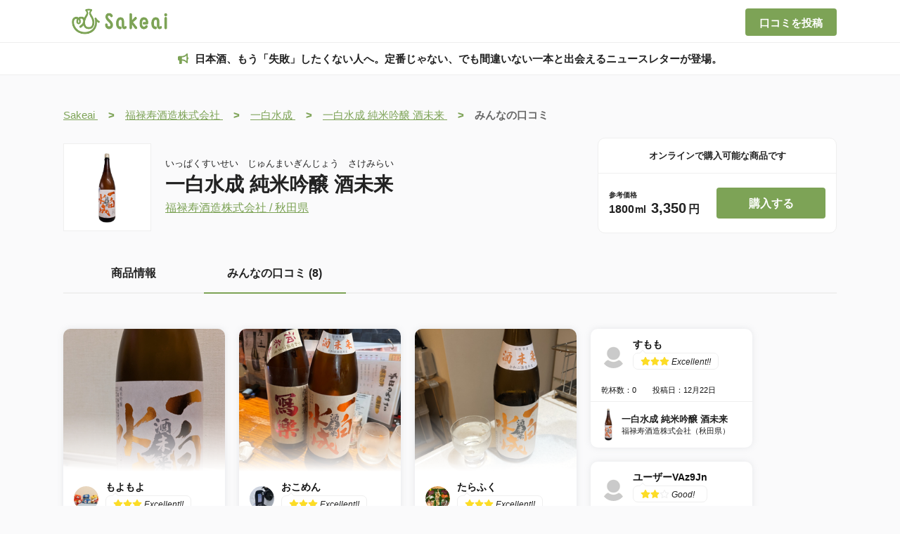

--- FILE ---
content_type: text/html;charset=UTF-8
request_url: https://www.sakeai.com/sake/15828/reviews
body_size: 23227
content:
<!DOCTYPE html>
<html lang="ja" data-n-head="%7B%22lang%22:%7B%22ssr%22:%22ja%22%7D%7D">
  <head >
    <title>日本酒好きの生の声！一白水成 純米吟醸 酒未来の口コミ・評価一覧 | 日本酒ならSakeai（サケアイ）</title><meta data-n-head="ssr" charset="utf-8"><meta data-n-head="ssr" name="viewport" content="width=device-width, initial-scale=1"><meta data-n-head="ssr" name="google-site-verification" content="F0QwaHMveirTsxbBTc_YOkXMei1qnEpDtaIcbeYNWR0"><meta data-n-head="ssr" data-hid="keywords" name="keywords" content="日本酒,にほんしゅ,開拓,記録,AI,おすすめ,sakeai,Sakeai,サケアイ"><meta data-n-head="ssr" data-hid="og:site_name" property="og:site_name" content="Sakeai（サケアイ）"><meta data-n-head="ssr" data-hid="og:type" property="og:type" content="website"><meta data-n-head="ssr" data-hid="og:url" property="og:url" content="https://sakeai.com"><meta data-n-head="ssr" name="twitter:card" content="summary"><meta data-n-head="ssr" name="twitter:site" content="@Sakeai_official"><meta data-n-head="ssr" data-hid="description" name="description" content="日本酒の銘柄「一白水成 純米吟醸 酒未来（いっぱくすいせい　じゅんまいぎんじょう　さけみらい）」の魅力を知りたい方へ、日本酒好きの生の声が詰まったページはこちら！一白水成 純米吟醸 酒未来に関する詳細な口コミと評価をお届けし、あなたの次の日本酒選びをサポートします！日本酒の登録数業界No.1の口コミサービス「Sakeai」で自分にあった日本酒を見つけよう！"><meta data-n-head="ssr" data-hid="og:title" property="og:title" content="日本酒好きの生の声！一白水成 純米吟醸 酒未来の口コミ・評価一覧 | 日本酒ならSakeai（サケアイ）"><meta data-n-head="ssr" data-hid="og:description" property="og:description" content="日本酒の銘柄「一白水成 純米吟醸 酒未来（いっぱくすいせい　じゅんまいぎんじょう　さけみらい）」の魅力を知りたい方へ、日本酒好きの生の声が詰まったページはこちら！一白水成 純米吟醸 酒未来に関する詳細な口コミと評価をお届けし、あなたの次の日本酒選びをサポートします！日本酒の登録数業界No.1の口コミサービス「Sakeai」で自分にあった日本酒を見つけよう！"><meta data-n-head="ssr" data-hid="og:image" property="og:image" content="https://img.sakeai.com/s3/sake_images/contain/300/300/15828.png"><meta data-n-head="ssr" name="twitter:image" content="https://img.sakeai.com/s3/sake_images/contain/300/300/15828.png"><link data-n-head="ssr" rel="icon" type="image/x-icon" href="/favicon.png"><link data-n-head="ssr" rel="apple-touch-icon" type="image/x-icon" href="/favicon.jpg"><script data-n-head="ssr">{
  "@context" : "http://schema.org",
  "@type" : "WebSite",
  "name" : "サケアイ",
  "url" : "https://www.sakeai.com/"
}</script><script data-n-head="ssr" src="https://www.googletagmanager.com/gtag/js?id=G-STT7X1MEV5" async></script><link rel="modulepreload" as="script" crossorigin href="/_nuxt/012aa3b.js"><link rel="modulepreload" as="script" crossorigin href="/_nuxt/632e859.js"><link rel="modulepreload" as="script" crossorigin href="/_nuxt/849c35f.js"><link rel="modulepreload" as="script" crossorigin href="/_nuxt/cd15c3c.js"><link rel="modulepreload" as="script" crossorigin href="/_nuxt/1808644.js"><link rel="modulepreload" as="script" crossorigin href="/_nuxt/dcc4da5.js"><link rel="modulepreload" as="script" crossorigin href="/_nuxt/fffb432.js"><link rel="modulepreload" as="script" crossorigin href="/_nuxt/3358fc2.js"><link rel="modulepreload" as="script" crossorigin href="/_nuxt/8ac132b.js"><link rel="prefetch" as="script" crossorigin href="/_nuxt/003e404.js"><link rel="prefetch" as="script" crossorigin href="/_nuxt/06155db.js"><link rel="prefetch" as="script" crossorigin href="/_nuxt/0685293.js"><link rel="prefetch" as="script" crossorigin href="/_nuxt/070d29d.js"><link rel="prefetch" as="script" crossorigin href="/_nuxt/0751a9b.js"><link rel="prefetch" as="script" crossorigin href="/_nuxt/0770002.js"><link rel="prefetch" as="script" crossorigin href="/_nuxt/07788fe.js"><link rel="prefetch" as="script" crossorigin href="/_nuxt/079f2bf.js"><link rel="prefetch" as="script" crossorigin href="/_nuxt/0849ea3.js"><link rel="prefetch" as="script" crossorigin href="/_nuxt/0dec93b.js"><link rel="prefetch" as="script" crossorigin href="/_nuxt/106873f.js"><link rel="prefetch" as="script" crossorigin href="/_nuxt/1132826.js"><link rel="prefetch" as="script" crossorigin href="/_nuxt/12a6020.js"><link rel="prefetch" as="script" crossorigin href="/_nuxt/13c9b92.js"><link rel="prefetch" as="script" crossorigin href="/_nuxt/146cf81.js"><link rel="prefetch" as="script" crossorigin href="/_nuxt/1938c06.js"><link rel="prefetch" as="script" crossorigin href="/_nuxt/1af70f3.js"><link rel="prefetch" as="script" crossorigin href="/_nuxt/1c76d6b.js"><link rel="prefetch" as="script" crossorigin href="/_nuxt/1caa07b.js"><link rel="prefetch" as="script" crossorigin href="/_nuxt/202ba65.js"><link rel="prefetch" as="script" crossorigin href="/_nuxt/2137783.js"><link rel="prefetch" as="script" crossorigin href="/_nuxt/2326749.js"><link rel="prefetch" as="script" crossorigin href="/_nuxt/24f25a0.js"><link rel="prefetch" as="script" crossorigin href="/_nuxt/259eeb1.js"><link rel="prefetch" as="script" crossorigin href="/_nuxt/25c8963.js"><link rel="prefetch" as="script" crossorigin href="/_nuxt/26fa096.js"><link rel="prefetch" as="script" crossorigin href="/_nuxt/27c981a.js"><link rel="prefetch" as="script" crossorigin href="/_nuxt/2b2f90e.js"><link rel="prefetch" as="script" crossorigin href="/_nuxt/2c68581.js"><link rel="prefetch" as="script" crossorigin href="/_nuxt/2cf81b8.js"><link rel="prefetch" as="script" crossorigin href="/_nuxt/2d5e63f.js"><link rel="prefetch" as="script" crossorigin href="/_nuxt/2f9bd92.js"><link rel="prefetch" as="script" crossorigin href="/_nuxt/306387c.js"><link rel="prefetch" as="script" crossorigin href="/_nuxt/3179c51.js"><link rel="prefetch" as="script" crossorigin href="/_nuxt/3196dc4.js"><link rel="prefetch" as="script" crossorigin href="/_nuxt/33ebf5b.js"><link rel="prefetch" as="script" crossorigin href="/_nuxt/350d6d0.js"><link rel="prefetch" as="script" crossorigin href="/_nuxt/356f008.js"><link rel="prefetch" as="script" crossorigin href="/_nuxt/365d554.js"><link rel="prefetch" as="script" crossorigin href="/_nuxt/37055d8.js"><link rel="prefetch" as="script" crossorigin href="/_nuxt/37af12a.js"><link rel="prefetch" as="script" crossorigin href="/_nuxt/37b5c0d.js"><link rel="prefetch" as="script" crossorigin href="/_nuxt/37d24d3.js"><link rel="prefetch" as="script" crossorigin href="/_nuxt/386891e.js"><link rel="prefetch" as="script" crossorigin href="/_nuxt/38821ee.js"><link rel="prefetch" as="script" crossorigin href="/_nuxt/39b73db.js"><link rel="prefetch" as="script" crossorigin href="/_nuxt/3fc214a.js"><link rel="prefetch" as="script" crossorigin href="/_nuxt/4212502.js"><link rel="prefetch" as="script" crossorigin href="/_nuxt/45aac3d.js"><link rel="prefetch" as="script" crossorigin href="/_nuxt/470a48f.js"><link rel="prefetch" as="script" crossorigin href="/_nuxt/4867f65.js"><link rel="prefetch" as="script" crossorigin href="/_nuxt/49a24f0.js"><link rel="prefetch" as="script" crossorigin href="/_nuxt/4bbe071.js"><link rel="prefetch" as="script" crossorigin href="/_nuxt/4be6bb0.js"><link rel="prefetch" as="script" crossorigin href="/_nuxt/4cc1e58.js"><link rel="prefetch" as="script" crossorigin href="/_nuxt/4d0c2bf.js"><link rel="prefetch" as="script" crossorigin href="/_nuxt/4f7269b.js"><link rel="prefetch" as="script" crossorigin href="/_nuxt/4fe8593.js"><link rel="prefetch" as="script" crossorigin href="/_nuxt/508cef8.js"><link rel="prefetch" as="script" crossorigin href="/_nuxt/51b495a.js"><link rel="prefetch" as="script" crossorigin href="/_nuxt/53501f5.js"><link rel="prefetch" as="script" crossorigin href="/_nuxt/597ce8b.js"><link rel="prefetch" as="script" crossorigin href="/_nuxt/5dbbcfe.js"><link rel="prefetch" as="script" crossorigin href="/_nuxt/5fe425f.js"><link rel="prefetch" as="script" crossorigin href="/_nuxt/657eae9.js"><link rel="prefetch" as="script" crossorigin href="/_nuxt/661c978.js"><link rel="prefetch" as="script" crossorigin href="/_nuxt/681ad25.js"><link rel="prefetch" as="script" crossorigin href="/_nuxt/69434f1.js"><link rel="prefetch" as="script" crossorigin href="/_nuxt/6998f48.js"><link rel="prefetch" as="script" crossorigin href="/_nuxt/6a4aa6e.js"><link rel="prefetch" as="script" crossorigin href="/_nuxt/6bf148c.js"><link rel="prefetch" as="script" crossorigin href="/_nuxt/6db6047.js"><link rel="prefetch" as="script" crossorigin href="/_nuxt/6fdef83.js"><link rel="prefetch" as="script" crossorigin href="/_nuxt/6fe5143.js"><link rel="prefetch" as="script" crossorigin href="/_nuxt/718f52d.js"><link rel="prefetch" as="script" crossorigin href="/_nuxt/742656b.js"><link rel="prefetch" as="script" crossorigin href="/_nuxt/7494cf1.js"><link rel="prefetch" as="script" crossorigin href="/_nuxt/76c5756.js"><link rel="prefetch" as="script" crossorigin href="/_nuxt/78624e0.js"><link rel="prefetch" as="script" crossorigin href="/_nuxt/79f2467.js"><link rel="prefetch" as="script" crossorigin href="/_nuxt/7a0a181.js"><link rel="prefetch" as="script" crossorigin href="/_nuxt/7ca075f.js"><link rel="prefetch" as="script" crossorigin href="/_nuxt/7ddb834.js"><link rel="prefetch" as="script" crossorigin href="/_nuxt/7fb460b.js"><link rel="prefetch" as="script" crossorigin href="/_nuxt/8065eea.js"><link rel="prefetch" as="script" crossorigin href="/_nuxt/8068857.js"><link rel="prefetch" as="script" crossorigin href="/_nuxt/80cc392.js"><link rel="prefetch" as="script" crossorigin href="/_nuxt/83c0325.js"><link rel="prefetch" as="script" crossorigin href="/_nuxt/840b725.js"><link rel="prefetch" as="script" crossorigin href="/_nuxt/86314df.js"><link rel="prefetch" as="script" crossorigin href="/_nuxt/883c1dc.js"><link rel="prefetch" as="script" crossorigin href="/_nuxt/88532c0.js"><link rel="prefetch" as="script" crossorigin href="/_nuxt/8858845.js"><link rel="prefetch" as="script" crossorigin href="/_nuxt/89c59c1.js"><link rel="prefetch" as="script" crossorigin href="/_nuxt/8a53f9a.js"><link rel="prefetch" as="script" crossorigin href="/_nuxt/8c1b0cc.js"><link rel="prefetch" as="script" crossorigin href="/_nuxt/8d1b7fd.js"><link rel="prefetch" as="script" crossorigin href="/_nuxt/8e56fca.js"><link rel="prefetch" as="script" crossorigin href="/_nuxt/8e83fc2.js"><link rel="prefetch" as="script" crossorigin href="/_nuxt/91c41dc.js"><link rel="prefetch" as="script" crossorigin href="/_nuxt/92c6af1.js"><link rel="prefetch" as="script" crossorigin href="/_nuxt/92fa726.js"><link rel="prefetch" as="script" crossorigin href="/_nuxt/938961a.js"><link rel="prefetch" as="script" crossorigin href="/_nuxt/9625c3b.js"><link rel="prefetch" as="script" crossorigin href="/_nuxt/980876e.js"><link rel="prefetch" as="script" crossorigin href="/_nuxt/9b2799f.js"><link rel="prefetch" as="script" crossorigin href="/_nuxt/9d02fed.js"><link rel="prefetch" as="script" crossorigin href="/_nuxt/9ddd925.js"><link rel="prefetch" as="script" crossorigin href="/_nuxt/9f4afe3.js"><link rel="prefetch" as="script" crossorigin href="/_nuxt/9f72fba.js"><link rel="prefetch" as="script" crossorigin href="/_nuxt/9f73a0f.js"><link rel="prefetch" as="script" crossorigin href="/_nuxt/a01d4e2.js"><link rel="prefetch" as="script" crossorigin href="/_nuxt/a149e2d.js"><link rel="prefetch" as="script" crossorigin href="/_nuxt/a336f79.js"><link rel="prefetch" as="script" crossorigin href="/_nuxt/a5b05da.js"><link rel="prefetch" as="script" crossorigin href="/_nuxt/a880ca0.js"><link rel="prefetch" as="script" crossorigin href="/_nuxt/a91598d.js"><link rel="prefetch" as="script" crossorigin href="/_nuxt/a9df5ed.js"><link rel="prefetch" as="script" crossorigin href="/_nuxt/ab077aa.js"><link rel="prefetch" as="script" crossorigin href="/_nuxt/ab510a7.js"><link rel="prefetch" as="script" crossorigin href="/_nuxt/ad1da36.js"><link rel="prefetch" as="script" crossorigin href="/_nuxt/ae4cc00.js"><link rel="prefetch" as="script" crossorigin href="/_nuxt/aff6915.js"><link rel="prefetch" as="script" crossorigin href="/_nuxt/b078a0b.js"><link rel="prefetch" as="script" crossorigin href="/_nuxt/b22d3c6.js"><link rel="prefetch" as="script" crossorigin href="/_nuxt/b75e6af.js"><link rel="prefetch" as="script" crossorigin href="/_nuxt/b77a1cb.js"><link rel="prefetch" as="script" crossorigin href="/_nuxt/b9073a6.js"><link rel="prefetch" as="script" crossorigin href="/_nuxt/ba93eab.js"><link rel="prefetch" as="script" crossorigin href="/_nuxt/bb7c5e0.js"><link rel="prefetch" as="script" crossorigin href="/_nuxt/bd3c6d1.js"><link rel="prefetch" as="script" crossorigin href="/_nuxt/bf6dfc1.js"><link rel="prefetch" as="script" crossorigin href="/_nuxt/bfa1cf5.js"><link rel="prefetch" as="script" crossorigin href="/_nuxt/c061076.js"><link rel="prefetch" as="script" crossorigin href="/_nuxt/c4bb0ad.js"><link rel="prefetch" as="script" crossorigin href="/_nuxt/c8bfdbc.js"><link rel="prefetch" as="script" crossorigin href="/_nuxt/ca4b87e.js"><link rel="prefetch" as="script" crossorigin href="/_nuxt/caf1af0.js"><link rel="prefetch" as="script" crossorigin href="/_nuxt/cb368e4.js"><link rel="prefetch" as="script" crossorigin href="/_nuxt/ccbed5f.js"><link rel="prefetch" as="script" crossorigin href="/_nuxt/ccfdd42.js"><link rel="prefetch" as="script" crossorigin href="/_nuxt/ce27bf2.js"><link rel="prefetch" as="script" crossorigin href="/_nuxt/ce710ec.js"><link rel="prefetch" as="script" crossorigin href="/_nuxt/cf303d6.js"><link rel="prefetch" as="script" crossorigin href="/_nuxt/d178131.js"><link rel="prefetch" as="script" crossorigin href="/_nuxt/d1e91ca.js"><link rel="prefetch" as="script" crossorigin href="/_nuxt/d2db30e.js"><link rel="prefetch" as="script" crossorigin href="/_nuxt/d33e492.js"><link rel="prefetch" as="script" crossorigin href="/_nuxt/d5059ff.js"><link rel="prefetch" as="script" crossorigin href="/_nuxt/d74e356.js"><link rel="prefetch" as="script" crossorigin href="/_nuxt/d90f298.js"><link rel="prefetch" as="script" crossorigin href="/_nuxt/dab3eaa.js"><link rel="prefetch" as="script" crossorigin href="/_nuxt/dc60736.js"><link rel="prefetch" as="script" crossorigin href="/_nuxt/e57d66a.js"><link rel="prefetch" as="script" crossorigin href="/_nuxt/e5f18da.js"><link rel="prefetch" as="script" crossorigin href="/_nuxt/e6d5352.js"><link rel="prefetch" as="script" crossorigin href="/_nuxt/e6d86fa.js"><link rel="prefetch" as="script" crossorigin href="/_nuxt/e70396f.js"><link rel="prefetch" as="script" crossorigin href="/_nuxt/e77cb20.js"><link rel="prefetch" as="script" crossorigin href="/_nuxt/e82053c.js"><link rel="prefetch" as="script" crossorigin href="/_nuxt/eb42322.js"><link rel="prefetch" as="script" crossorigin href="/_nuxt/f1d0324.js"><link rel="prefetch" as="script" crossorigin href="/_nuxt/f22cff7.js"><link rel="prefetch" as="script" crossorigin href="/_nuxt/f3191a9.js"><link rel="prefetch" as="script" crossorigin href="/_nuxt/f498220.js"><link rel="prefetch" as="script" crossorigin href="/_nuxt/f5c4d0b.js"><link rel="prefetch" as="script" crossorigin href="/_nuxt/f658c7d.js"><link rel="prefetch" as="script" crossorigin href="/_nuxt/f72694f.js"><link rel="prefetch" as="script" crossorigin href="/_nuxt/f7d70fb.js"><link rel="prefetch" as="script" crossorigin href="/_nuxt/fb05aeb.js"><link rel="prefetch" as="script" crossorigin href="/_nuxt/fef7259.js"><link rel="prefetch" as="script" crossorigin href="/_nuxt/ff4dc06.js"><link rel="prefetch" as="image" type="image/png" href="/_nuxt/img/sakeai_logo_clear.5e40623.png"><link rel="prefetch" as="image" type="image/png" href="/_nuxt/img/apple-button.b6ad372.png"><link rel="prefetch" as="image" type="image/png" href="/_nuxt/img/google-button.731292e.png"><link rel="prefetch" as="image" type="image/jpeg" href="/_nuxt/img/to_app_banner.f13a37d.jpg"><link rel="prefetch" as="image" type="image/svg+xml" href="/_nuxt/img/twitter_icon.08a15b5.svg"><style data-vue-ssr-id="37eadfbe:0,07eb2ef4:0 a8d4cea6:0,04f65c41:0,0cb58469:0,39355948:0,2dbe1988:0,3464cbfe:0,3d7eb9ee:0,618df8ce:0,0d4ba516:0,1798af84:0,59fb8b4f:0,4ba2bcdd:0,57bba8ac:0">.svg-inline--fa,svg:not(:root).svg-inline--fa{overflow:visible}.svg-inline--fa{display:inline-block;font-size:inherit;height:1em;vertical-align:-.125em}.svg-inline--fa.fa-lg{vertical-align:-.225em}.svg-inline--fa.fa-w-1{width:.0625em}.svg-inline--fa.fa-w-2{width:.125em}.svg-inline--fa.fa-w-3{width:.1875em}.svg-inline--fa.fa-w-4{width:.25em}.svg-inline--fa.fa-w-5{width:.3125em}.svg-inline--fa.fa-w-6{width:.375em}.svg-inline--fa.fa-w-7{width:.4375em}.svg-inline--fa.fa-w-8{width:.5em}.svg-inline--fa.fa-w-9{width:.5625em}.svg-inline--fa.fa-w-10{width:.625em}.svg-inline--fa.fa-w-11{width:.6875em}.svg-inline--fa.fa-w-12{width:.75em}.svg-inline--fa.fa-w-13{width:.8125em}.svg-inline--fa.fa-w-14{width:.875em}.svg-inline--fa.fa-w-15{width:.9375em}.svg-inline--fa.fa-w-16{width:1em}.svg-inline--fa.fa-w-17{width:1.0625em}.svg-inline--fa.fa-w-18{width:1.125em}.svg-inline--fa.fa-w-19{width:1.1875em}.svg-inline--fa.fa-w-20{width:1.25em}.svg-inline--fa.fa-pull-left{margin-right:.3em;width:auto}.svg-inline--fa.fa-pull-right{margin-left:.3em;width:auto}.svg-inline--fa.fa-border{height:1.5em}.svg-inline--fa.fa-li{width:2em}.svg-inline--fa.fa-fw{width:1.25em}.fa-layers svg.svg-inline--fa{bottom:0;left:0;margin:auto;position:absolute;right:0;top:0}.fa-layers{display:inline-block;height:1em;position:relative;text-align:center;vertical-align:-.125em;width:1em}.fa-layers svg.svg-inline--fa{transform-origin:center center}.fa-layers-counter,.fa-layers-text{display:inline-block;position:absolute;text-align:center}.fa-layers-text{left:50%;top:50%;transform:translate(-50%,-50%);transform-origin:center center}.fa-layers-counter{background-color:#ff253a;border-radius:1em;box-sizing:border-box;color:#fff;height:1.5em;line-height:1;max-width:5em;min-width:1.5em;overflow:hidden;padding:.25em;right:0;text-overflow:ellipsis;top:0;transform:scale(.25);transform-origin:top right}.fa-layers-bottom-right{bottom:0;right:0;top:auto;transform:scale(.25);transform-origin:bottom right}.fa-layers-bottom-left{bottom:0;left:0;right:auto;top:auto;transform:scale(.25);transform-origin:bottom left}.fa-layers-top-right{right:0;top:0;transform:scale(.25);transform-origin:top right}.fa-layers-top-left{left:0;right:auto;top:0;transform:scale(.25);transform-origin:top left}.fa-lg{font-size:1.33333em;line-height:.75em;vertical-align:-.0667em}.fa-xs{font-size:.75em}.fa-sm{font-size:.875em}.fa-1x{font-size:1em}.fa-2x{font-size:2em}.fa-3x{font-size:3em}.fa-4x{font-size:4em}.fa-5x{font-size:5em}.fa-6x{font-size:6em}.fa-7x{font-size:7em}.fa-8x{font-size:8em}.fa-9x{font-size:9em}.fa-10x{font-size:10em}.fa-fw{text-align:center;width:1.25em}.fa-ul{list-style-type:none;margin-left:2.5em;padding-left:0}.fa-ul>li{position:relative}.fa-li{left:-2em;line-height:inherit;position:absolute;text-align:center;width:2em}.fa-border{border:.08em solid #eee;border-radius:.1em;padding:.2em .25em .15em}.fa-pull-left{float:left}.fa-pull-right{float:right}.fa.fa-pull-left,.fab.fa-pull-left,.fal.fa-pull-left,.far.fa-pull-left,.fas.fa-pull-left{margin-right:.3em}.fa.fa-pull-right,.fab.fa-pull-right,.fal.fa-pull-right,.far.fa-pull-right,.fas.fa-pull-right{margin-left:.3em}.fa-spin{animation:fa-spin 2s linear infinite}.fa-pulse{animation:fa-spin 1s steps(8) infinite}@keyframes fa-spin{0%{transform:rotate(0deg)}to{transform:rotate(1turn)}}.fa-rotate-90{-ms-filter:"progid:DXImageTransform.Microsoft.BasicImage(rotation=1)";transform:rotate(90deg)}.fa-rotate-180{-ms-filter:"progid:DXImageTransform.Microsoft.BasicImage(rotation=2)";transform:rotate(180deg)}.fa-rotate-270{-ms-filter:"progid:DXImageTransform.Microsoft.BasicImage(rotation=3)";transform:rotate(270deg)}.fa-flip-horizontal{-ms-filter:"progid:DXImageTransform.Microsoft.BasicImage(rotation=0, mirror=1)";transform:scaleX(-1)}.fa-flip-vertical{transform:scaleY(-1)}.fa-flip-both,.fa-flip-horizontal.fa-flip-vertical,.fa-flip-vertical{-ms-filter:"progid:DXImageTransform.Microsoft.BasicImage(rotation=2, mirror=1)"}.fa-flip-both,.fa-flip-horizontal.fa-flip-vertical{transform:scale(-1)}:root .fa-flip-both,:root .fa-flip-horizontal,:root .fa-flip-vertical,:root .fa-rotate-180,:root .fa-rotate-270,:root .fa-rotate-90{filter:none}.fa-stack{display:inline-block;height:2em;position:relative;width:2.5em}.fa-stack-1x,.fa-stack-2x{bottom:0;left:0;margin:auto;position:absolute;right:0;top:0}.svg-inline--fa.fa-stack-1x{height:1em;width:1.25em}.svg-inline--fa.fa-stack-2x{height:2em;width:2.5em}.fa-inverse{color:#fff}.sr-only{border:0;clip:rect(0,0,0,0);height:1px;margin:-1px;overflow:hidden;padding:0;position:absolute;width:1px}.sr-only-focusable:active,.sr-only-focusable:focus{clip:auto;height:auto;margin:0;overflow:visible;position:static;width:auto}.svg-inline--fa .fa-primary{fill:currentColor;fill:var(--fa-primary-color,currentColor);opacity:1;opacity:var(--fa-primary-opacity,1)}.svg-inline--fa .fa-secondary{fill:currentColor;fill:var(--fa-secondary-color,currentColor)}.svg-inline--fa .fa-secondary,.svg-inline--fa.fa-swap-opacity .fa-primary{opacity:.4;opacity:var(--fa-secondary-opacity,.4)}.svg-inline--fa.fa-swap-opacity .fa-secondary{opacity:1;opacity:var(--fa-primary-opacity,1)}.svg-inline--fa mask .fa-primary,.svg-inline--fa mask .fa-secondary{fill:#000}.fad.fa-inverse{color:#fff}
body{background-color:#fafafb;display:flex;flex-direction:column;margin:0}.main-content{padding-top:105px}.pc-section-title{color:#222;font-family:"Avenir","Helvetica Neue","Helvetica","Arial","ヒラギノ角ゴ Pro W3","Hiragino Kaku Gothic Pro","メイリオ","Meiryo","游ゴシック","Yu Gothic","ＭＳ Ｐゴシック",sans-serif;font-size:20px;font-weight:700;line-height:44px;margin-bottom:20px;padding-left:20px;position:relative}.pc-section-title:before{background:#7da356;border-radius:2px;content:"";display:block;height:44px;left:0;position:absolute;top:calc(50% - 22px);width:4px}.sp-section-title{color:#222;font-family:"Avenir","Helvetica Neue","Helvetica","Arial","ヒラギノ角ゴ Pro W3","Hiragino Kaku Gothic Pro","メイリオ","Meiryo","游ゴシック","Yu Gothic","ＭＳ Ｐゴシック",sans-serif;font-size:18px;font-weight:700;line-height:34px;padding-left:20px;position:relative}.sp-section-title:before{background:#7da356;border-radius:2px;content:"";display:block;height:34px;left:0;position:absolute;top:calc(50% - 17px);width:4px}.sp-section-title-long{color:#222;font-family:"Avenir","Helvetica Neue","Helvetica","Arial","ヒラギノ角ゴ Pro W3","Hiragino Kaku Gothic Pro","メイリオ","Meiryo","游ゴシック","Yu Gothic","ＭＳ Ｐゴシック",sans-serif;font-size:18px;font-weight:700;padding-left:20px;position:relative}.sp-section-title-long:before{background:#7da356;border-radius:2px;content:"";display:block;height:58px;left:0;position:absolute;top:calc(50% - 29px);width:4px}.sp-top-section-title{color:#222;font-family:"Avenir","Helvetica Neue","Helvetica","Arial","ヒラギノ角ゴ Pro W3","Hiragino Kaku Gothic Pro","メイリオ","Meiryo","游ゴシック","Yu Gothic","ＭＳ Ｐゴシック",sans-serif;font-size:18px;font-weight:700;line-height:38px;padding-left:18px;position:relative}.sp-top-section-title:before{background:#7da356;border-radius:2px;content:"";display:block;height:38px;left:0;position:absolute;top:calc(50% - 19px);width:4px}.modal-body{overflow-y:hidden;position:fixed;width:100%}.hidden-scroll-bar{-ms-overflow-style:none;scrollbar-width:none}.hidden-scroll-bar::-webkit-scrollbar{display:none}.button-normal{background:#7da356;border:none;border-radius:4px;color:#fff;text-align:center;-webkit-text-decoration:none;text-decoration:none;transition:.5s}.button-normal.pc:hover{background:#638244}.button-light{background:#fff;border:2px solid #efefef;border-radius:4px;color:#222;text-align:center;-webkit-text-decoration:none;text-decoration:none;transition:.5s}.button-light.pc:hover{border-color:#7da356}.arrow-link-item a{color:#222;font-family:"Avenir","Helvetica Neue","Helvetica","Arial","ヒラギノ角ゴ Pro W3","Hiragino Kaku Gothic Pro","メイリオ","Meiryo","游ゴシック","Yu Gothic","ＭＳ Ｐゴシック",sans-serif;font-size:16px;font-weight:400;padding-left:20px;position:relative;-webkit-text-decoration:none;text-decoration:none;transition:.5s}.arrow-link-item a:before{border-right:.15em solid #7da356;border-top:.15em solid #7da356;content:"";height:8px;left:-5px;position:absolute;top:calc(50% - 5px);transform:rotate(45deg);transition:.5s;width:8px}.arrow-link-item a:hover{color:#7da356}.arrow-link-item a:hover:before{left:-2px}.arrow-link-item-sp a{color:#222;font-family:"Avenir","Helvetica Neue","Helvetica","Arial","ヒラギノ角ゴ Pro W3","Hiragino Kaku Gothic Pro","メイリオ","Meiryo","游ゴシック","Yu Gothic","ＭＳ Ｐゴシック",sans-serif;font-size:15px;font-weight:400;padding-left:20px;position:relative;-webkit-text-decoration:none;text-decoration:none;transition:.5s}.arrow-link-item-sp a:before{border-right:.15em solid #7da356;border-top:.15em solid #7da356;content:"";height:8px;left:-5px;position:absolute;top:calc(50% - 5px);transform:rotate(45deg);transition:.5s;width:8px}.nuxt-progress{background-color:#000;height:2px;left:0;opacity:1;position:fixed;right:0;top:0;transition:width .1s,opacity .4s;width:0;z-index:999999}.nuxt-progress.nuxt-progress-notransition{transition:none}.nuxt-progress-failed{background-color:red}
.header[data-v-6e0bdd7e]{background-color:#fff;border:1px #eee;border-bottom:1px solid #eee;height:60px;position:fixed;width:100%;z-index:100}.header .header-content[data-v-6e0bdd7e]{margin:auto;max-width:1100px}.header .header-content .logo-link[data-v-6e0bdd7e]{float:left}.header .header-content .logo-link .logo[data-v-6e0bdd7e]{margin:5px}.header .header-content .review-button[data-v-6e0bdd7e]{float:right;font-family:"Avenir","Helvetica Neue","Helvetica","Arial","ヒラギノ角ゴ Pro W3","Hiragino Kaku Gothic Pro","メイリオ","Meiryo","游ゴシック","Yu Gothic","ＭＳ Ｐゴシック",sans-serif;font-size:15px;font-weight:700;height:39px;line-height:39px;margin:12px 0;width:130px}
.modal__overlay[data-v-e5a702c2]{align-items:center;background:rgba(0,0,0,.8);display:flex;height:100%;justify-content:center;left:0;position:fixed;top:0;width:100%;z-index:100}.modal__overlay .close-button[data-v-e5a702c2]{border-radius:50%;font-size:30px;font-weight:100;height:74px;left:calc(50% + 220px);position:absolute;text-align:center;top:calc(50% - 245px);width:74px;z-index:200;z-index:300}.modal__overlay .close-button[data-v-e5a702c2]:hover{background-color:hsla(0,0%,100%,.1)}.modal__overlay .close-button .x-left[data-v-e5a702c2]{margin-left:5px;margin-top:35px;transform:rotate(45deg);z-index:200}.modal__overlay .close-button .x-right[data-v-e5a702c2]{margin-left:5px;margin-top:-16px;transform:rotate(-45deg);z-index:200}.modal__overlay .close-button .close-text[data-v-e5a702c2]{color:#fff;font-family:"Avenir","Helvetica Neue","Helvetica","Arial","ヒラギノ角ゴ Pro W3","Hiragino Kaku Gothic Pro","メイリオ","Meiryo","游ゴシック","Yu Gothic","ＭＳ Ｐゴシック",sans-serif;font-size:14px;font-weight:700;margin-left:-3px;margin-top:-5px;padding:30px 0 0 6px}.modal__window[data-v-e5a702c2]{background-color:#fff;height:470px;overflow:hidden;position:relative;width:400px}.modal__content[data-v-e5a702c2]{height:100%;width:100%}.modal__content .to-app-banner[data-v-e5a702c2]{-o-object-fit:contain;object-fit:contain;width:100%}.modal__content .app-button[data-v-e5a702c2]{position:relative}.modal__content .app-button .apple-button[data-v-e5a702c2]{cursor:pointer;height:65px;left:35px;position:absolute;top:10px;width:auto}.modal__content .app-button .google-button[data-v-e5a702c2]{cursor:pointer;height:65px;left:205px;position:absolute;top:10px;width:auto}.modal-enter-active[data-v-e5a702c2],.modal-leave-active[data-v-e5a702c2]{transition:opacity .4s}.modal-enter-active .close-button[data-v-e5a702c2],.modal-enter-active .modal__window[data-v-e5a702c2],.modal-leave-active .close-button[data-v-e5a702c2],.modal-leave-active .modal__window[data-v-e5a702c2]{transition:opacity .4s,transform .4s}.modal-leave-active[data-v-e5a702c2]{transition:opacity .6s ease .4s}.modal-enter[data-v-e5a702c2],.modal-leave-to[data-v-e5a702c2]{opacity:0}.modal-enter .close-button[data-v-e5a702c2],.modal-enter .modal__window[data-v-e5a702c2],.modal-leave-to .close-button[data-v-e5a702c2],.modal-leave-to .modal__window[data-v-e5a702c2]{opacity:0;transform:translateY(-20px)}
.ad[data-v-44c8cd44]{background-color:#fff;border:1px #eee;border-bottom:1px solid #eee;height:45px;margin-top:61px;position:fixed;width:100%;z-index:100}.ad .ad-link[data-v-44c8cd44]{color:#222;display:block;font-family:"Avenir","Helvetica Neue","Helvetica","Arial","ヒラギノ角ゴ Pro W3","Hiragino Kaku Gothic Pro","メイリオ","Meiryo","游ゴシック","Yu Gothic","ＭＳ Ｐゴシック",sans-serif;font-size:15px;font-weight:700;height:100%;line-height:45px;overflow:hidden;text-align:center;-webkit-text-decoration:none;text-decoration:none;width:100%}.ad .ad-link .bullhorn[data-v-44c8cd44]{color:#7da356;margin-right:5px}
.sake-pc[data-v-34d5a040]{margin:0 auto;width:1100px}.sake-pc .top-content[data-v-34d5a040]{display:flex}.sake-pc .top-content .sake-top-aria[data-v-34d5a040]{width:740px}.sake-pc .top-content .online-shops-aria[data-v-34d5a040]{margin-left:20px;width:340px}.sake-pc .tab-group[data-v-34d5a040]{margin-bottom:32px}.sake-pc .tab-group .tabs[data-v-34d5a040]{border-bottom:2px solid #efefef;display:flex;margin:0;padding:0 0 16px;width:100%}.sake-pc .tab-group .tabs .tab[data-v-34d5a040]{color:#222;cursor:pointer;font-family:"Avenir","Helvetica Neue","Helvetica","Arial","ヒラギノ角ゴ Pro W3","Hiragino Kaku Gothic Pro","メイリオ","Meiryo","游ゴシック","Yu Gothic","ＭＳ Ｐゴシック",sans-serif;font-size:16px;font-weight:700;list-style:none;text-align:center;width:200px}.sake-pc .tab-group .review-underline[data-v-34d5a040]{margin-left:200px;margin-top:-2px}
.breadcrumb-trail[data-v-1ca1379c]{display:flex;margin-top:50px}.breadcrumb-trail .link[data-v-1ca1379c]{color:#7da356;font-family:"Avenir","Helvetica Neue","Helvetica","Arial","ヒラギノ角ゴ Pro W3","Hiragino Kaku Gothic Pro","メイリオ","Meiryo","游ゴシック","Yu Gothic","ＭＳ Ｐゴシック",sans-serif;font-size:15px;font-weight:400;text-decoration-color:#7da356}.breadcrumb-trail .link[data-v-1ca1379c]:hover{-webkit-text-decoration:none;text-decoration:none}.breadcrumb-trail .arrow[data-v-1ca1379c]{color:#7da356;margin:0 15px}.breadcrumb-trail .arrow[data-v-1ca1379c],.breadcrumb-trail .this-page[data-v-1ca1379c]{font-family:"Avenir","Helvetica Neue","Helvetica","Arial","ヒラギノ角ゴ Pro W3","Hiragino Kaku Gothic Pro","メイリオ","Meiryo","游ゴシック","Yu Gothic","ＭＳ Ｐゴシック",sans-serif;font-size:15px;font-weight:700}.breadcrumb-trail .this-page[data-v-1ca1379c]{color:#666}
.sake-abstract[data-v-81e9eb14]{display:flex;margin:30px 0 50px}.sake-abstract .sake-img[data-v-81e9eb14]{background-color:#fff;border:1px solid #efefef;height:123px;width:123px}.sake-abstract .sake-img img[data-v-81e9eb14]{height:100px;margin:12px 0;-o-object-fit:contain;object-fit:contain;width:100%}.sake-abstract .sake-info[data-v-81e9eb14]{margin:22px 0 22px 20px}.sake-abstract .sake-info .sake-name-kana[data-v-81e9eb14]{font-size:13px}.sake-abstract .sake-info .sake-name[data-v-81e9eb14],.sake-abstract .sake-info .sake-name-kana[data-v-81e9eb14]{color:#222;font-family:"Avenir","Helvetica Neue","Helvetica","Arial","ヒラギノ角ゴ Pro W3","Hiragino Kaku Gothic Pro","メイリオ","Meiryo","游ゴシック","Yu Gothic","ＭＳ Ｐゴシック",sans-serif;line-height:1;margin:0 0 10px}.sake-abstract .sake-info .sake-name[data-v-81e9eb14]{font-size:28px;font-weight:700}.sake-abstract .sake-info .vender-name[data-v-81e9eb14]{color:#7da356;font-family:"Avenir","Helvetica Neue","Helvetica","Arial","ヒラギノ角ゴ Pro W3","Hiragino Kaku Gothic Pro","メイリオ","Meiryo","游ゴシック","Yu Gothic","ＭＳ Ｐゴシック",sans-serif;font-size:16px;font-weight:400;line-height:1;text-decoration-color:#7da356}.sake-abstract .sake-info .vender-name[data-v-81e9eb14]:hover{-webkit-text-decoration:none;text-decoration:none}
.online-shops-preview[data-v-30906730]{background-color:#fff;border:1px solid #efefef;border-radius:10px;height:134px;margin:91px 0 46px;width:338px}.online-shops-preview .online-shops-preview-title[data-v-30906730]{border-bottom:1px solid #efefef;color:#222;font-family:"Avenir","Helvetica Neue","Helvetica","Arial","ヒラギノ角ゴ Pro W3","Hiragino Kaku Gothic Pro","メイリオ","Meiryo","游ゴシック","Yu Gothic","ＭＳ Ｐゴシック",sans-serif;font-size:13px;font-weight:700;height:49px;line-height:49px;text-align:center;width:100%}.online-shops-preview .online-shops-preview-content[data-v-30906730]{display:flex;margin:20px 15px}.online-shops-preview .online-shops-preview-content .place-aria[data-v-30906730]{margin-top:4px;width:153px}.online-shops-preview .online-shops-preview-content .place-aria .place-title[data-v-30906730]{font-size:10px}.online-shops-preview .online-shops-preview-content .place-aria .place-content[data-v-30906730],.online-shops-preview .online-shops-preview-content .place-aria .place-title[data-v-30906730]{color:#222;font-family:"Avenir","Helvetica Neue","Helvetica","Arial","ヒラギノ角ゴ Pro W3","Hiragino Kaku Gothic Pro","メイリオ","Meiryo","游ゴシック","Yu Gothic","ＭＳ Ｐゴシック",sans-serif;font-weight:700}.online-shops-preview .online-shops-preview-content .place-aria .place-content .volume .value[data-v-30906730]{font-size:16px}.online-shops-preview .online-shops-preview-content .place-aria .place-content .volume .unit[data-v-30906730]{font-size:14px;margin-left:-3px}.online-shops-preview .online-shops-preview-content .place-aria .place-content .place[data-v-30906730]{margin-left:3px}.online-shops-preview .online-shops-preview-content .place-aria .place-content .place .value[data-v-30906730]{font-size:20px}.online-shops-preview .online-shops-preview-content .place-aria .place-content .place .unit[data-v-30906730]{font-size:16px;margin-left:-3px}.online-shops-preview .online-shops-preview-content .buy-button[data-v-30906730]{height:44px;line-height:44px;width:155px}.online-shops-preview .online-shops-preview-content .buy-button button[data-v-30906730]{cursor:pointer;font-family:"Avenir","Helvetica Neue","Helvetica","Arial","ヒラギノ角ゴ Pro W3","Hiragino Kaku Gothic Pro","メイリオ","Meiryo","游ゴシック","Yu Gothic","ＭＳ Ｐゴシック",sans-serif;font-size:16px;font-weight:700;height:44px;line-height:44px;width:155px}.online-shop-modal .modal-main-content[data-v-30906730]{height:calc(100% - 100px);margin:0 40px;overflow-y:scroll;width:calc(100% - 80px)}.online-shop-modal .modal-main-content .modal-title[data-v-30906730]{color:#222;font-family:"Avenir","Helvetica Neue","Helvetica","Arial","ヒラギノ角ゴ Pro W3","Hiragino Kaku Gothic Pro","メイリオ","Meiryo","游ゴシック","Yu Gothic","ＭＳ Ｐゴシック",sans-serif;font-size:24px;font-weight:700;margin:50px 0;text-align:center}.online-shop-modal .modal-main-content .volume-aria[data-v-30906730]{margin-bottom:50px}.online-shop-modal .modal-main-content .volume-aria .volume[data-v-30906730]{background-color:#efefef;color:#222;font-family:"Avenir","Helvetica Neue","Helvetica","Arial","ヒラギノ角ゴ Pro W3","Hiragino Kaku Gothic Pro","メイリオ","Meiryo","游ゴシック","Yu Gothic","ＭＳ Ｐゴシック",sans-serif;font-size:14px;font-weight:700;height:30px;line-height:30px;padding-left:10px;width:100%}.online-shop-modal .modal-main-content .volume-aria .online-shop[data-v-30906730]{border-bottom:1px solid #efefef;padding:25px 0}.online-shop-modal .modal-main-content .volume-aria .online-shop a[data-v-30906730]{color:#222;display:flex;-webkit-text-decoration:none;text-decoration:none}.online-shop-modal .modal-main-content .volume-aria .online-shop a[data-v-30906730]:hover{color:#7da356}.online-shop-modal .modal-main-content .volume-aria .online-shop a .left-content[data-v-30906730]{width:calc(100% - 200px)}.online-shop-modal .modal-main-content .volume-aria .online-shop a .left-content .sake-name[data-v-30906730]{font-family:"Avenir","Helvetica Neue","Helvetica","Arial","ヒラギノ角ゴ Pro W3","Hiragino Kaku Gothic Pro","メイリオ","Meiryo","游ゴシック","Yu Gothic","ＭＳ Ｐゴシック",sans-serif;font-size:16px;font-weight:700;margin-bottom:5px}.online-shop-modal .modal-main-content .volume-aria .online-shop a .left-content .shop-name[data-v-30906730]{font-family:"Avenir","Helvetica Neue","Helvetica","Arial","ヒラギノ角ゴ Pro W3","Hiragino Kaku Gothic Pro","メイリオ","Meiryo","游ゴシック","Yu Gothic","ＭＳ Ｐゴシック",sans-serif;font-size:14px;font-weight:400}.online-shop-modal .modal-main-content .volume-aria .online-shop a .right-content[data-v-30906730]{line-height:50px;text-align:right;width:200px}.online-shop-modal .modal-main-content .volume-aria .online-shop a .right-content .price[data-v-30906730]{font-family:"Avenir","Helvetica Neue","Helvetica","Arial","ヒラギノ角ゴ Pro W3","Hiragino Kaku Gothic Pro","メイリオ","Meiryo","游ゴシック","Yu Gothic","ＭＳ Ｐゴシック",sans-serif;font-size:20px;font-weight:700}.online-shop-modal .modal-main-content .volume-aria .online-shop a .right-content .unit[data-v-30906730]{font-family:"Avenir","Helvetica Neue","Helvetica","Arial","ヒラギノ角ゴ Pro W3","Hiragino Kaku Gothic Pro","メイリオ","Meiryo","游ゴシック","Yu Gothic","ＭＳ Ｐゴシック",sans-serif;font-size:16px;font-weight:700}.online-shop-modal .modal-main-content .volume-aria .online-shop a .right-content .link[data-v-30906730]{margin:0 15px}.online-shop-modal .modal-main-content .volume-aria .online-shop a .right-content .link .up-right-from-square[data-v-30906730]{color:#7da356;height:1em;vertical-align:-.1em}.online-shop-modal .modal-button-content[data-v-30906730]{height:60px;margin:20px 40px;width:calc(100% - 80px)}.online-shop-modal .modal-button-content button[data-v-30906730]{font-family:"Avenir","Helvetica Neue","Helvetica","Arial","ヒラギノ角ゴ Pro W3","Hiragino Kaku Gothic Pro","メイリオ","Meiryo","游ゴシック","Yu Gothic","ＭＳ Ｐゴシック",sans-serif;font-size:18px;font-weight:700;height:60px;line-height:60px;width:100%}
.modal__overlay[data-v-a5c22e8e]{align-items:center;background:rgba(0,0,0,.8);display:flex;height:100%;justify-content:center;left:0;position:fixed;top:0;width:100%;z-index:100}.modal__overlay .close-button[data-v-a5c22e8e]{border-radius:50%;font-size:30px;font-weight:100;height:74px;left:calc(50% + 465px);position:absolute;text-align:center;top:calc(10% - 10px);width:74px;z-index:200;z-index:300}.modal__overlay .close-button[data-v-a5c22e8e]:hover{background-color:hsla(0,0%,100%,.1)}.modal__overlay .close-button .x-left[data-v-a5c22e8e]{margin-left:5px;margin-top:35px;transform:rotate(45deg);z-index:200}.modal__overlay .close-button .x-right[data-v-a5c22e8e]{margin-left:5px;margin-top:-16px;transform:rotate(-45deg);z-index:200}.modal__overlay .close-button .close-text[data-v-a5c22e8e]{color:#fff;font-family:"Avenir","Helvetica Neue","Helvetica","Arial","ヒラギノ角ゴ Pro W3","Hiragino Kaku Gothic Pro","メイリオ","Meiryo","游ゴシック","Yu Gothic","ＭＳ Ｐゴシック",sans-serif;font-size:14px;font-weight:700;margin-left:-3px;margin-top:-5px;padding:30px 0 0 6px}.modal__window[data-v-a5c22e8e]{background-color:#fff;height:80%;overflow:hidden;position:relative;width:900px}.modal__content[data-v-a5c22e8e]{height:100%;width:100%}.modal-enter-active[data-v-a5c22e8e],.modal-leave-active[data-v-a5c22e8e]{transition:opacity .4s}.modal-enter-active .close-button[data-v-a5c22e8e],.modal-enter-active .modal__window[data-v-a5c22e8e],.modal-leave-active .close-button[data-v-a5c22e8e],.modal-leave-active .modal__window[data-v-a5c22e8e]{transition:opacity .4s,transform .4s}.modal-leave-active[data-v-a5c22e8e]{transition:opacity .6s ease .4s}.modal-enter[data-v-a5c22e8e],.modal-leave-to[data-v-a5c22e8e]{opacity:0}.modal-enter .close-button[data-v-a5c22e8e],.modal-enter .modal__window[data-v-a5c22e8e],.modal-leave-to .close-button[data-v-a5c22e8e],.modal-leave-to .modal__window[data-v-a5c22e8e]{opacity:0;transform:translateY(-20px)}
.reviews-pc[data-v-162ee3ce]{margin-bottom:100px;margin-top:50px}.reviews-pc .reviews[data-v-162ee3ce]{height:1000px;position:relative}.reviews-pc .reviews .sake-review[data-v-162ee3ce]{display:none;height:auto;position:absolute;width:230px}.reviews-pc .more-button[data-v-162ee3ce]{cursor:pointer;font-family:"Avenir","Helvetica Neue","Helvetica","Arial","ヒラギノ角ゴ Pro W3","Hiragino Kaku Gothic Pro","メイリオ","Meiryo","游ゴシック","Yu Gothic","ＭＳ Ｐゴシック",sans-serif;font-size:16px;font-weight:700;height:44px;line-height:44px;margin-left:340px;width:300px}
a[data-v-2250ad89]{-webkit-text-decoration:none;text-decoration:none}.review-preview[data-v-2250ad89]{background-color:#fff;border-radius:10px;box-shadow:var(--box-shadow);display:flex;display:-webkit-flex;flex-flow:column;height:100%;overflow:hidden;transition:.5s;width:100%}.review-preview[data-v-2250ad89]:hover{box-shadow:var(--hover-box-shadow)}.review-preview[data-v-2250ad89]:nth-child(2n){margin-left:30px}.review-preview .review-image[data-v-2250ad89]{height:203px;position:relative;width:100%}.review-preview .review-image[data-v-2250ad89]:after{background-image:linear-gradient(180deg,transparent,transparent 60%,#fff);background-image:linear-gradient(180deg,transparent 0 60%,#fff 100%);content:"";height:100%;left:0;position:absolute;top:0;width:100%}.review-preview .review-image img[data-v-2250ad89]{height:100%;-o-object-fit:cover;object-fit:cover;width:100%}.review-preview .user-info[data-v-2250ad89]{align-items:center;display:inline-flex;display:-webkit-inline-flex;height:46px;margin:15px 0 10px;width:calc(100% - 20px)}.review-preview .user-info .user-image[data-v-2250ad89]{float:left;height:35px;margin:5.5px 0 5.5px 15px;width:35px}.review-preview .user-info .user-image img[data-v-2250ad89]{border-radius:50%;height:35px;width:35px}.review-preview .user-info .user-name-and-assessment[data-v-2250ad89]{float:left;height:46px;margin-left:10px}.review-preview .user-info .user-name-and-assessment .user-name[data-v-2250ad89]{color:#111;font-size:14px;font-weight:700;height:16px;line-height:14px;margin-bottom:3px;max-width:140px;overflow:hidden;text-overflow:ellipsis;white-space:nowrap}.review-preview .user-info .user-name-and-assessment .assessment .assessment-star[data-v-2250ad89],.review-preview .user-info .user-name-and-assessment .user-name[data-v-2250ad89]{font-family:"Avenir","Helvetica Neue","Helvetica","Arial","ヒラギノ角ゴ Pro W3","Hiragino Kaku Gothic Pro","メイリオ","Meiryo","游ゴシック","Yu Gothic","ＭＳ Ｐゴシック",sans-serif}.review-preview .user-info .user-name-and-assessment .assessment .assessment-star[data-v-2250ad89]{border:1px solid #efefef;border-radius:7px;color:#222;font-size:12px;font-style:italic;font-weight:400;height:12px;line-height:12px;padding:5px 10px;position:relative;z-index:20}.review-preview .user-info .user-name-and-assessment .assessment .assessment-star .star[data-v-2250ad89]{color:#fcdc26;font-size:12px;height:1em;vertical-align:-.1em}.review-preview .user-info .user-name-and-assessment .assessment .assessment-star .disabled-star[data-v-2250ad89]{color:#efefef;font-size:12px;height:1em;vertical-align:-.1em}.review-preview .user-info .user-name-and-assessment .assessment .assessment-star[data-v-2250ad89]:before{background-color:#fff;border-left:1px solid #efefef;border-top:1px solid #efefef;content:"";height:5px;position:absolute;top:-4px;transform:rotate(45deg);width:5px;z-index:10}.review-preview .user-info .user-name-and-assessment .assessment .assessment-best[data-v-2250ad89]{background-color:#b1221a;border:1px solid #b1221a;border-radius:7px;color:#fff;font-family:"Avenir","Helvetica Neue","Helvetica","Arial","ヒラギノ角ゴ Pro W3","Hiragino Kaku Gothic Pro","メイリオ","Meiryo","游ゴシック","Yu Gothic","ＭＳ Ｐゴシック",sans-serif;font-size:12px;font-style:italic;font-weight:400;height:12px;line-height:12px;padding:5px 10px;position:relative;width:55px;z-index:20}.review-preview .user-info .user-name-and-assessment .assessment .assessment-best .crown[data-v-2250ad89]{color:#fcdc26;font-size:12px;height:1em;vertical-align:-.1em}.review-preview .user-info .user-name-and-assessment .assessment .assessment-best[data-v-2250ad89]:before{background-color:#b1221a;border-left:1px solid #b1221a;border-top:1px solid #b1221a;content:"";height:5px;position:absolute;top:-4px;transform:rotate(45deg);width:5px;z-index:10}.review-preview .review-content-wrapper[data-v-2250ad89]{display:inline-flex;display:-webkit-inline-flex;flex-flow:column;height:100%;justify-content:space-between}.review-preview .review-content-wrapper .review-content[data-v-2250ad89]{color:#222;display:-webkit-box;font-family:"Avenir","Helvetica Neue","Helvetica","Arial","ヒラギノ角ゴ Pro W3","Hiragino Kaku Gothic Pro","メイリオ","Meiryo","游ゴシック","Yu Gothic","ＭＳ Ｐゴシック",sans-serif;font-size:13px;font-weight:400;-webkit-line-clamp:var(--max-review-lines);line-height:1.5;margin:0 15px 9px;overflow:hidden;-webkit-box-orient:vertical}.review-preview .review-content-wrapper .review-content.review-content-fixed[data-v-2250ad89]{display:-webkit-box;height:calc(20px*var(--max-review-lines));line-height:20px;overflow:hidden;width:200px;-webkit-box-orient:vertical;-webkit-line-clamp:var(--max-review-lines)}.review-preview .review-content-wrapper .review-sub-content[data-v-2250ad89]{color:#111;font-family:"Avenir","Helvetica Neue","Helvetica","Arial","ヒラギノ角ゴ Pro W3","Hiragino Kaku Gothic Pro","メイリオ","Meiryo","游ゴシック","Yu Gothic","ＭＳ Ｐゴシック",sans-serif;font-size:11px;font-weight:400;margin:0 15px 8px}.review-preview .review-content-wrapper .review-sub-content .like-count[data-v-2250ad89]{margin-right:20px}.review-preview .hashtags[data-v-2250ad89]{display:flex;flex-wrap:wrap;margin:0 15px 5px}.review-preview .sake[data-v-2250ad89]{border-top:1px solid #efefef;display:inline-flex;display:-webkit-inline-flex;padding:9px 15px 10px}.review-preview .sake .sake-image[data-v-2250ad89]{float:left;width:21px}.review-preview .sake .sake-image img[data-v-2250ad89]{display:flex;display:-webkit-flex;height:46px;margin:auto;max-width:21px;-o-object-fit:cover;object-fit:cover}.review-preview .sake .sake-info[data-v-2250ad89]{float:left;margin:7px 0 0 8px;width:calc(100% - 30px)}.review-preview .sake .sake-info .sake-name[data-v-2250ad89]{font-size:13px;font-weight:700}.review-preview .sake .sake-info .sake-name[data-v-2250ad89],.review-preview .sake .sake-info .vender-name[data-v-2250ad89]{color:#222;font-family:"Avenir","Helvetica Neue","Helvetica","Arial","ヒラギノ角ゴ Pro W3","Hiragino Kaku Gothic Pro","メイリオ","Meiryo","游ゴシック","Yu Gothic","ＭＳ Ｐゴシック",sans-serif;overflow:hidden;text-overflow:ellipsis;white-space:nowrap;width:100%}.review-preview .sake .sake-info .vender-name[data-v-2250ad89]{font-size:11px;font-weight:400}
a[data-v-6b59e0f0]{-webkit-text-decoration:none;text-decoration:none}.tag-container[data-v-6b59e0f0]{border:1px solid #efefef;border-radius:5px;color:#222;display:flex;font-family:"Avenir","Helvetica Neue","Helvetica","Arial","ヒラギノ角ゴ Pro W3","Hiragino Kaku Gothic Pro","メイリオ","Meiryo","游ゴシック","Yu Gothic","ＭＳ Ｐゴシック",sans-serif;margin:0 10px 10px 0;padding:3px 8px}.tag-container .hashtag[data-v-6b59e0f0]{color:#7da356;font-size:19px;font-weight:500}.tag-container-small[data-v-6b59e0f0]{border:1px solid #efefef;border-radius:5px;color:#222;display:flex;font-family:"Avenir","Helvetica Neue","Helvetica","Arial","ヒラギノ角ゴ Pro W3","Hiragino Kaku Gothic Pro","メイリオ","Meiryo","游ゴシック","Yu Gothic","ＭＳ Ｐゴシック",sans-serif;margin:0 5px 5px 0;padding:1px 3px}.tag-container-small .hashtag[data-v-6b59e0f0]{color:#7da356;font-size:13px;font-weight:500}.tag-container-small .hashtag-name[data-v-6b59e0f0]{font-size:11px}
.footer[data-v-22e9da18]{background-color:#fafafb;border:4px #7da356;border-top-style:solid;height:148px;margin-top:auto;width:100%}.footer .footer-content[data-v-22e9da18]{height:96px;margin:auto;width:1100px}.footer .footer-content .footer-left-content[data-v-22e9da18]{display:flex;float:left}.footer .footer-content .footer-left-content .logo[data-v-22e9da18]{display:block;height:auto;margin:20px 15px 20px 0;width:150px}.footer .footer-content .footer-left-content .catch-copy[data-v-22e9da18]{color:#222;font-family:"Avenir","Helvetica Neue","Helvetica","Arial","ヒラギノ角ゴ Pro W3","Hiragino Kaku Gothic Pro","メイリオ","Meiryo","游ゴシック","Yu Gothic","ＭＳ Ｐゴシック",sans-serif;font-size:11px;font-weight:700;margin:33px 0}.footer .footer-content .footer-left-content .line[data-v-22e9da18]{background-color:#efefef;height:24px;margin:34px 15px;width:1px}.footer .footer-content .footer-left-content .twitter-icon[data-v-22e9da18]{margin:38px 0}.footer .footer-content .footer-right-content[data-v-22e9da18]{float:right}.footer .footer-content .footer-right-content .links[data-v-22e9da18]{display:flex;justify-content:center}.footer .footer-content .footer-right-content .links .link[data-v-22e9da18]{line-height:96px;margin:0 10px}.footer .footer-content .footer-right-content .links .link a[data-v-22e9da18]{color:#222;font-family:"Avenir","Helvetica Neue","Helvetica","Arial","ヒラギノ角ゴ Pro W3","Hiragino Kaku Gothic Pro","メイリオ","Meiryo","游ゴシック","Yu Gothic","ＭＳ Ｐゴシック",sans-serif;font-size:12px;font-weight:400;-webkit-text-decoration:none;text-decoration:none;transition:.5s}.footer .footer-content .footer-right-content .links .link a[data-v-22e9da18]:hover{color:#7da356}.footer .copy-right[data-v-22e9da18]{border-top:1px solid #efefef;height:51px}.footer .copy-right .content[data-v-22e9da18]{color:#666;font-family:"Avenir","Helvetica Neue","Helvetica","Arial","ヒラギノ角ゴ Pro W3","Hiragino Kaku Gothic Pro","メイリオ","Meiryo","游ゴシック","Yu Gothic","ＭＳ Ｐゴシック",sans-serif;font-size:10px;font-weight:400;line-height:51px;margin:auto;text-align:center;width:1100px}</style>
  </head>
  <body >
    <div data-server-rendered="true" id="__nuxt"><!----><div id="__layout"><div><div class="header" data-v-6e0bdd7e><div class="header-content" data-v-6e0bdd7e><a href="/" class="logo-link nuxt-link-active" data-v-6e0bdd7e><img alt="Sakeai Logo" contain="" src="/_nuxt/img/sakeai_logo_clear.5e40623.png" width="150" class="logo" data-v-6e0bdd7e></a> <button class="review-button button-normal pc" data-v-6e0bdd7e>
      口コミを投稿
    </button> <div class="modal__overlay" style="display:none;" data-v-e5a702c2 data-v-e5a702c2 data-v-6e0bdd7e><div class="modal__window" data-v-e5a702c2><div class="modal__content" data-v-e5a702c2><img src="/_nuxt/img/to_app_banner.f13a37d.jpg" class="to-app-banner" data-v-e5a702c2> <div class="app-button" data-v-e5a702c2><img src="/_nuxt/img/apple-button.b6ad372.png" class="apple-button" data-v-e5a702c2> <img src="/_nuxt/img/google-button.731292e.png" class="google-button" data-v-e5a702c2></div></div></div> <div class="close-button" data-v-e5a702c2><hr width="63px" size="2" color="#FFFFFF" align="left" class="x-left" data-v-e5a702c2> <hr width="63px" size="2" color="#FFFFFF" align="left" class="x-right" data-v-e5a702c2> <div class="close-text" data-v-e5a702c2>閉 じ る</div></div></div></div></div> <div class="ad" data-v-44c8cd44><a href="https://sakeai-newsletter.vercel.app" target="_blank" class="ad-link" data-v-44c8cd44><svg aria-hidden="true" focusable="false" data-prefix="fas" data-icon="bullhorn" role="img" xmlns="http://www.w3.org/2000/svg" viewBox="0 0 512 512" class="bullhorn svg-inline--fa fa-bullhorn fa-w-16" data-v-44c8cd44 data-v-44c8cd44><path fill="currentColor" d="M480 32c0-12.9-7.8-24.6-19.8-29.6s-25.7-2.2-34.9 6.9L381.7 53c-48 48-113.1 75-181 75l-8.7 0-32 0-96 0c-35.3 0-64 28.7-64 64l0 96c0 35.3 28.7 64 64 64l0 128c0 17.7 14.3 32 32 32l64 0c17.7 0 32-14.3 32-32l0-128 8.7 0c67.9 0 133 27 181 75l43.6 43.6c9.2 9.2 22.9 11.9 34.9 6.9s19.8-16.6 19.8-29.6l0-147.6c18.6-8.8 32-32.5 32-60.4s-13.4-51.6-32-60.4L480 32zm-64 76.7L416 240l0 131.3C357.2 317.8 280.5 288 200.7 288l-8.7 0 0-96 8.7 0c79.8 0 156.5-29.8 215.3-83.3z" data-v-44c8cd44 data-v-44c8cd44></path></svg>
    日本酒、もう「失敗」したくない人へ。定番じゃない、でも間違いない一本と出会えるニュースレターが登場。
  </a></div> <div class="main-content"><div><div class="sake-pc" data-v-34d5a040><div class="top-content" data-v-34d5a040><div class="sake-top-aria" data-v-34d5a040><div class="breadcrumb-trail" data-v-1ca1379c data-v-34d5a040><div data-v-1ca1379c><a href="/" class="link nuxt-link-active" data-v-1ca1379c>
      Sakeai
    </a> <!----> <span class="arrow" data-v-1ca1379c> &gt; </span></div><div data-v-1ca1379c><a href="/vender/121" class="link" data-v-1ca1379c>
      福禄寿酒造株式会社
    </a> <!----> <span class="arrow" data-v-1ca1379c> &gt; </span></div><div data-v-1ca1379c><a href="/brand/164" class="link" data-v-1ca1379c>
      一白水成
    </a> <!----> <span class="arrow" data-v-1ca1379c> &gt; </span></div><div data-v-1ca1379c><a href="/sake/15828" class="link nuxt-link-active" data-v-1ca1379c>
      一白水成 純米吟醸 酒未来
    </a> <!----> <span class="arrow" data-v-1ca1379c> &gt; </span></div><div data-v-1ca1379c><!----> <span class="this-page" data-v-1ca1379c>
      みんなの口コミ
    </span> <!----></div></div> <div class="sake-top-pc" data-v-81e9eb14 data-v-34d5a040><div class="sake-abstract" data-v-81e9eb14><div class="sake-img" data-v-81e9eb14><img src="https://s3.sakeai.com/images/sakes/15828.png" alt="日本酒 一白水成 純米吟醸 酒未来" data-v-81e9eb14></div> <div class="sake-info" data-v-81e9eb14><div class="sake-name-kana" data-v-81e9eb14>
        いっぱくすいせい　じゅんまいぎんじょう　さけみらい
      </div> <h1 class="sake-name" data-v-81e9eb14>
        一白水成 純米吟醸 酒未来
      </h1> <a href="/vender/121" class="vender-name" data-v-81e9eb14>
        福禄寿酒造株式会社 / 秋田県
      </a></div></div></div></div> <div class="online-shops-aria" data-v-34d5a040><div class="online-shops-pc" data-v-30906730 data-v-34d5a040><div class="online-shops-preview" data-v-30906730><div class="online-shops-preview-title" data-v-30906730>
      オンラインで購入可能な商品です
    </div> <div class="online-shops-preview-content" data-v-30906730><div class="place-aria" data-v-30906730><div class="place-title" data-v-30906730>参考価格</div> <div class="place-content" data-v-30906730><span class="volume" data-v-30906730><span class="value" data-v-30906730>
              1800
            </span> <span class="unit" data-v-30906730> ml </span></span> <span class="place" data-v-30906730><span class="value" data-v-30906730>
              3,350
            </span> <span class="unit" data-v-30906730> 円 </span></span></div></div> <div class="buy-button" data-v-30906730><button class="button-normal pc" data-v-30906730>購入する</button></div></div></div> <div class="modal__overlay online-shop-modal" style="display:none;" data-v-a5c22e8e data-v-a5c22e8e data-v-30906730><div class="modal__window" data-v-a5c22e8e><div class="modal__content" data-v-a5c22e8e><div class="modal-main-content" data-v-30906730><div class="modal-title" data-v-30906730>販売中のオンラインショップ</div> <div class="volume-aria" data-v-30906730><div class="volume" data-v-30906730>1800ml</div> <div class="online-shop" data-v-30906730><a href="https://www.kikizake.com/nihon/fukurokujyu/6000-501.php" target="_blank" data-v-30906730><div class="left-content" data-v-30906730><div class="sake-name" data-v-30906730>
                一白水成 純米吟醸 酒未来 1800
              </div> <div class="shop-name" data-v-30906730>
                ハトヤ商会 /
                長野県
              </div></div> <div class="right-content" data-v-30906730><span class="price" data-v-30906730>
                3,350
              </span> <span class="unit" data-v-30906730> 円 </span> <span class="link" data-v-30906730><svg aria-hidden="true" focusable="false" data-prefix="fas" data-icon="up-right-from-square" role="img" xmlns="http://www.w3.org/2000/svg" viewBox="0 0 512 512" class="up-right-from-square svg-inline--fa fa-up-right-from-square fa-w-16" data-v-30906730><path fill="currentColor" d="M352 0c-12.9 0-24.6 7.8-29.6 19.8s-2.2 25.7 6.9 34.9L370.7 96 201.4 265.4c-12.5 12.5-12.5 32.8 0 45.3s32.8 12.5 45.3 0L416 141.3l41.4 41.4c9.2 9.2 22.9 11.9 34.9 6.9s19.8-16.6 19.8-29.6l0-128c0-17.7-14.3-32-32-32L352 0zM80 32C35.8 32 0 67.8 0 112L0 432c0 44.2 35.8 80 80 80l320 0c44.2 0 80-35.8 80-80l0-112c0-17.7-14.3-32-32-32s-32 14.3-32 32l0 112c0 8.8-7.2 16-16 16L80 448c-8.8 0-16-7.2-16-16l0-320c0-8.8 7.2-16 16-16l112 0c17.7 0 32-14.3 32-32s-14.3-32-32-32L80 32z" data-v-30906730></path></svg></span></div></a></div></div></div> <div class="modal-button-content" data-v-30906730><button class="close-button button-light pc" data-v-30906730>
        閉じる
      </button></div></div></div> <div class="close-button" data-v-a5c22e8e><hr width="63px" size="2" color="#FFFFFF" align="left" class="x-left" data-v-a5c22e8e> <hr width="63px" size="2" color="#FFFFFF" align="left" class="x-right" data-v-a5c22e8e> <div class="close-text" data-v-a5c22e8e>閉 じ る</div></div></div></div></div></div> <div class="tab-group" data-v-34d5a040><ul class="tabs" data-v-34d5a040><li class="tab tab-info" data-v-34d5a040>商品情報</li> <li class="tab tab-review" data-v-34d5a040>
        みんなの口コミ (8)
      </li></ul> <hr width="200" size="2" color="#7DA356" align="left" class="review-underline" data-v-34d5a040></div> <div class="review-content" data-v-34d5a040><div class="reviews-pc" data-v-162ee3ce data-v-34d5a040><div id="reviews" class="reviews" data-v-162ee3ce><div id="review_0" class="sake-review" data-v-162ee3ce><div class="review-preview" style="--max-review-lines:10;--box-shadow:0 0 10px rgba(149, 157, 165, 0.2);--hover-box-shadow:0 0 20px rgba(149, 157, 165, 0.4);" data-v-2250ad89 data-v-162ee3ce><a href="/sake/15828/review/276980" data-v-2250ad89><div class="review-image" data-v-2250ad89><img src="https://img.sakeai.com/s3/images/cover/300/300/a1qO6ZWE.jpg" alt="一白水成 純米吟醸 酒未来 byもよもよ 1枚目" data-v-2250ad89></div></a> <a href="/user/6450" class="user-info" data-v-2250ad89><div class="user-image" data-v-2250ad89><img src="https://img.sakeai.com/s3/images/cover/50/50/ajVl4oFG.jpg" alt="もよもよのプロフィール画像" data-v-2250ad89></div> <div class="user-name-and-assessment" data-v-2250ad89><div class="user-name" data-v-2250ad89>
        もよもよ
      </div> <div class="assessment" data-v-2250ad89><!----> <!----> <div class="assessment-star" data-v-2250ad89><svg aria-hidden="true" focusable="false" data-prefix="fas" data-icon="star" role="img" xmlns="http://www.w3.org/2000/svg" viewBox="0 0 576 512" class="star svg-inline--fa fa-star fa-w-18" data-v-2250ad89><path fill="currentColor" d="M316.9 18C311.6 7 300.4 0 288.1 0s-23.4 7-28.8 18L195 150.3 51.4 171.5c-12 1.8-22 10.2-25.7 21.7s-.7 24.2 7.9 32.7L137.8 329 113.2 474.7c-2 12 3 24.2 12.9 31.3s23 8 33.8 2.3l128.3-68.5 128.3 68.5c10.8 5.7 23.9 4.9 33.8-2.3s14.9-19.3 12.9-31.3L438.5 329 542.7 225.9c8.6-8.5 11.7-21.2 7.9-32.7s-13.7-19.9-25.7-21.7L381.2 150.3 316.9 18z" data-v-2250ad89></path></svg><svg aria-hidden="true" focusable="false" data-prefix="fas" data-icon="star" role="img" xmlns="http://www.w3.org/2000/svg" viewBox="0 0 576 512" class="star svg-inline--fa fa-star fa-w-18" data-v-2250ad89><path fill="currentColor" d="M316.9 18C311.6 7 300.4 0 288.1 0s-23.4 7-28.8 18L195 150.3 51.4 171.5c-12 1.8-22 10.2-25.7 21.7s-.7 24.2 7.9 32.7L137.8 329 113.2 474.7c-2 12 3 24.2 12.9 31.3s23 8 33.8 2.3l128.3-68.5 128.3 68.5c10.8 5.7 23.9 4.9 33.8-2.3s14.9-19.3 12.9-31.3L438.5 329 542.7 225.9c8.6-8.5 11.7-21.2 7.9-32.7s-13.7-19.9-25.7-21.7L381.2 150.3 316.9 18z" data-v-2250ad89></path></svg><svg aria-hidden="true" focusable="false" data-prefix="fas" data-icon="star" role="img" xmlns="http://www.w3.org/2000/svg" viewBox="0 0 576 512" class="star svg-inline--fa fa-star fa-w-18" data-v-2250ad89><path fill="currentColor" d="M316.9 18C311.6 7 300.4 0 288.1 0s-23.4 7-28.8 18L195 150.3 51.4 171.5c-12 1.8-22 10.2-25.7 21.7s-.7 24.2 7.9 32.7L137.8 329 113.2 474.7c-2 12 3 24.2 12.9 31.3s23 8 33.8 2.3l128.3-68.5 128.3 68.5c10.8 5.7 23.9 4.9 33.8-2.3s14.9-19.3 12.9-31.3L438.5 329 542.7 225.9c8.6-8.5 11.7-21.2 7.9-32.7s-13.7-19.9-25.7-21.7L381.2 150.3 316.9 18z" data-v-2250ad89></path></svg> <span data-v-2250ad89> Excellent!! </span></div> <!----></div></div></a> <a href="/sake/15828/review/276980" class="review-content-wrapper" data-v-2250ad89><div class="review-content" data-v-2250ad89>
      酒未来は「十四代」の高木酒造が開発した酒造好適米。酒の未来を託したいという思いが込められた名前で、十四代と親交があり酒の未来を託せる蔵元達が使っているおこめです。一白水成がこのお酒を使ったらどうなるか。

一白水成は甘さ控えめで旨味と酸味のバランスが良いという印象。加えて酒未来は甘さ控えめで酸味や旨味が活かしやすいお酒になるという印象です。流石は一白水成、旨味と酸味と苦みのバランスがすごく良いです。

酸味がいい感じでグレープフルーツの印象。生ハムやぶりさしとか合うかも。非常にレベルの高いお酒だと思います。
    </div> <div class="hashtags" data-v-2250ad89><div class="hashtag" data-v-2250ad89><div class="tag-container-small" data-v-6b59e0f0 data-v-2250ad89><div class="hashtag" data-v-6b59e0f0>#</div> <div class="hashtag-name" data-v-6b59e0f0>
    キレが良い
  </div></div></div><div class="hashtag" data-v-2250ad89><div class="tag-container-small" data-v-6b59e0f0 data-v-2250ad89><div class="hashtag" data-v-6b59e0f0>#</div> <div class="hashtag-name" data-v-6b59e0f0>
    グレープフルーツ
  </div></div></div><div class="hashtag" data-v-2250ad89><div class="tag-container-small" data-v-6b59e0f0 data-v-2250ad89><div class="hashtag" data-v-6b59e0f0>#</div> <div class="hashtag-name" data-v-6b59e0f0>
    旨味
  </div></div></div></div> <div class="review-sub-content" data-v-2250ad89><span class="like-count" data-v-2250ad89>
        乾杯数：5
      </span> <span class="created-at" data-v-2250ad89>
        投稿日：5月29日
      </span></div></a> <a href="/sake/15828" class="sake nuxt-link-active" data-v-2250ad89><div class="sake-image" data-v-2250ad89><img src="https://img.sakeai.com/s3/sake_images/inside/50/50/15828.png" alt="一白水成 純米吟醸 酒未来" data-v-2250ad89></div> <div class="sake-info" data-v-2250ad89><div class="sake-name" data-v-2250ad89>
        一白水成 純米吟醸 酒未来
      </div> <div class="vender-name" data-v-2250ad89>
        福禄寿酒造株式会社（秋田県）
      </div></div></a></div></div><div id="review_1" class="sake-review" data-v-162ee3ce><div class="review-preview" style="--max-review-lines:10;--box-shadow:0 0 10px rgba(149, 157, 165, 0.2);--hover-box-shadow:0 0 20px rgba(149, 157, 165, 0.4);" data-v-2250ad89 data-v-162ee3ce><a href="/sake/15828/review/274144" data-v-2250ad89><div class="review-image" data-v-2250ad89><img src="https://img.sakeai.com/s3/images/cover/300/300/pmDCXhYA.jpg" alt="一白水成 純米吟醸 酒未来 byおこめん 1枚目" data-v-2250ad89></div></a> <a href="/user/15138" class="user-info" data-v-2250ad89><div class="user-image" data-v-2250ad89><img src="https://img.sakeai.com/s3/images/cover/50/50/xTLmBd7H.jpg" alt="おこめんのプロフィール画像" data-v-2250ad89></div> <div class="user-name-and-assessment" data-v-2250ad89><div class="user-name" data-v-2250ad89>
        おこめん
      </div> <div class="assessment" data-v-2250ad89><!----> <!----> <div class="assessment-star" data-v-2250ad89><svg aria-hidden="true" focusable="false" data-prefix="fas" data-icon="star" role="img" xmlns="http://www.w3.org/2000/svg" viewBox="0 0 576 512" class="star svg-inline--fa fa-star fa-w-18" data-v-2250ad89><path fill="currentColor" d="M316.9 18C311.6 7 300.4 0 288.1 0s-23.4 7-28.8 18L195 150.3 51.4 171.5c-12 1.8-22 10.2-25.7 21.7s-.7 24.2 7.9 32.7L137.8 329 113.2 474.7c-2 12 3 24.2 12.9 31.3s23 8 33.8 2.3l128.3-68.5 128.3 68.5c10.8 5.7 23.9 4.9 33.8-2.3s14.9-19.3 12.9-31.3L438.5 329 542.7 225.9c8.6-8.5 11.7-21.2 7.9-32.7s-13.7-19.9-25.7-21.7L381.2 150.3 316.9 18z" data-v-2250ad89></path></svg><svg aria-hidden="true" focusable="false" data-prefix="fas" data-icon="star" role="img" xmlns="http://www.w3.org/2000/svg" viewBox="0 0 576 512" class="star svg-inline--fa fa-star fa-w-18" data-v-2250ad89><path fill="currentColor" d="M316.9 18C311.6 7 300.4 0 288.1 0s-23.4 7-28.8 18L195 150.3 51.4 171.5c-12 1.8-22 10.2-25.7 21.7s-.7 24.2 7.9 32.7L137.8 329 113.2 474.7c-2 12 3 24.2 12.9 31.3s23 8 33.8 2.3l128.3-68.5 128.3 68.5c10.8 5.7 23.9 4.9 33.8-2.3s14.9-19.3 12.9-31.3L438.5 329 542.7 225.9c8.6-8.5 11.7-21.2 7.9-32.7s-13.7-19.9-25.7-21.7L381.2 150.3 316.9 18z" data-v-2250ad89></path></svg><svg aria-hidden="true" focusable="false" data-prefix="fas" data-icon="star" role="img" xmlns="http://www.w3.org/2000/svg" viewBox="0 0 576 512" class="star svg-inline--fa fa-star fa-w-18" data-v-2250ad89><path fill="currentColor" d="M316.9 18C311.6 7 300.4 0 288.1 0s-23.4 7-28.8 18L195 150.3 51.4 171.5c-12 1.8-22 10.2-25.7 21.7s-.7 24.2 7.9 32.7L137.8 329 113.2 474.7c-2 12 3 24.2 12.9 31.3s23 8 33.8 2.3l128.3-68.5 128.3 68.5c10.8 5.7 23.9 4.9 33.8-2.3s14.9-19.3 12.9-31.3L438.5 329 542.7 225.9c8.6-8.5 11.7-21.2 7.9-32.7s-13.7-19.9-25.7-21.7L381.2 150.3 316.9 18z" data-v-2250ad89></path></svg> <span data-v-2250ad89> Excellent!! </span></div> <!----></div></div></a> <a href="/sake/15828/review/274144" class="review-content-wrapper" data-v-2250ad89><div class="review-content" data-v-2250ad89>
      かなり飲みやすかったです
入り甘めでちょうど良い辛さがくる

2023/10/14 木本商店（幡ヶ谷）
    </div> <!----> <div class="review-sub-content" data-v-2250ad89><span class="like-count" data-v-2250ad89>
        乾杯数：3
      </span> <span class="created-at" data-v-2250ad89>
        投稿日：10月19日
      </span></div></a> <a href="/sake/15828" class="sake nuxt-link-active" data-v-2250ad89><div class="sake-image" data-v-2250ad89><img src="https://img.sakeai.com/s3/sake_images/inside/50/50/15828.png" alt="一白水成 純米吟醸 酒未来" data-v-2250ad89></div> <div class="sake-info" data-v-2250ad89><div class="sake-name" data-v-2250ad89>
        一白水成 純米吟醸 酒未来
      </div> <div class="vender-name" data-v-2250ad89>
        福禄寿酒造株式会社（秋田県）
      </div></div></a></div></div><div id="review_2" class="sake-review" data-v-162ee3ce><div class="review-preview" style="--max-review-lines:10;--box-shadow:0 0 10px rgba(149, 157, 165, 0.2);--hover-box-shadow:0 0 20px rgba(149, 157, 165, 0.4);" data-v-2250ad89 data-v-162ee3ce><a href="/sake/15828/review/27516" data-v-2250ad89><div class="review-image" data-v-2250ad89><img src="https://img.sakeai.com/s3/images/cover/300/300/IvkYTTA0.jpg" alt="一白水成 純米吟醸 酒未来 byたらふく 1枚目" data-v-2250ad89></div></a> <a href="/user/6812" class="user-info" data-v-2250ad89><div class="user-image" data-v-2250ad89><img src="https://img.sakeai.com/s3/images/cover/50/50/FQ9ECDLv.jpg" alt="たらふくのプロフィール画像" data-v-2250ad89></div> <div class="user-name-and-assessment" data-v-2250ad89><div class="user-name" data-v-2250ad89>
        たらふく
      </div> <div class="assessment" data-v-2250ad89><!----> <!----> <div class="assessment-star" data-v-2250ad89><svg aria-hidden="true" focusable="false" data-prefix="fas" data-icon="star" role="img" xmlns="http://www.w3.org/2000/svg" viewBox="0 0 576 512" class="star svg-inline--fa fa-star fa-w-18" data-v-2250ad89><path fill="currentColor" d="M316.9 18C311.6 7 300.4 0 288.1 0s-23.4 7-28.8 18L195 150.3 51.4 171.5c-12 1.8-22 10.2-25.7 21.7s-.7 24.2 7.9 32.7L137.8 329 113.2 474.7c-2 12 3 24.2 12.9 31.3s23 8 33.8 2.3l128.3-68.5 128.3 68.5c10.8 5.7 23.9 4.9 33.8-2.3s14.9-19.3 12.9-31.3L438.5 329 542.7 225.9c8.6-8.5 11.7-21.2 7.9-32.7s-13.7-19.9-25.7-21.7L381.2 150.3 316.9 18z" data-v-2250ad89></path></svg><svg aria-hidden="true" focusable="false" data-prefix="fas" data-icon="star" role="img" xmlns="http://www.w3.org/2000/svg" viewBox="0 0 576 512" class="star svg-inline--fa fa-star fa-w-18" data-v-2250ad89><path fill="currentColor" d="M316.9 18C311.6 7 300.4 0 288.1 0s-23.4 7-28.8 18L195 150.3 51.4 171.5c-12 1.8-22 10.2-25.7 21.7s-.7 24.2 7.9 32.7L137.8 329 113.2 474.7c-2 12 3 24.2 12.9 31.3s23 8 33.8 2.3l128.3-68.5 128.3 68.5c10.8 5.7 23.9 4.9 33.8-2.3s14.9-19.3 12.9-31.3L438.5 329 542.7 225.9c8.6-8.5 11.7-21.2 7.9-32.7s-13.7-19.9-25.7-21.7L381.2 150.3 316.9 18z" data-v-2250ad89></path></svg><svg aria-hidden="true" focusable="false" data-prefix="fas" data-icon="star" role="img" xmlns="http://www.w3.org/2000/svg" viewBox="0 0 576 512" class="star svg-inline--fa fa-star fa-w-18" data-v-2250ad89><path fill="currentColor" d="M316.9 18C311.6 7 300.4 0 288.1 0s-23.4 7-28.8 18L195 150.3 51.4 171.5c-12 1.8-22 10.2-25.7 21.7s-.7 24.2 7.9 32.7L137.8 329 113.2 474.7c-2 12 3 24.2 12.9 31.3s23 8 33.8 2.3l128.3-68.5 128.3 68.5c10.8 5.7 23.9 4.9 33.8-2.3s14.9-19.3 12.9-31.3L438.5 329 542.7 225.9c8.6-8.5 11.7-21.2 7.9-32.7s-13.7-19.9-25.7-21.7L381.2 150.3 316.9 18z" data-v-2250ad89></path></svg> <span data-v-2250ad89> Excellent!! </span></div> <!----></div></div></a> <a href="/sake/15828/review/27516" class="review-content-wrapper" data-v-2250ad89><div class="review-content" data-v-2250ad89>
      一白水成　純米吟醸　酒未来
アルコール分16度

一白水成、久しぶりに呑みました
フルーティーですが後味若干の辛口で
美味しいですね
    </div> <!----> <div class="review-sub-content" data-v-2250ad89><span class="like-count" data-v-2250ad89>
        乾杯数：8
      </span> <span class="created-at" data-v-2250ad89>
        投稿日：5月5日
      </span></div></a> <a href="/sake/15828" class="sake nuxt-link-active" data-v-2250ad89><div class="sake-image" data-v-2250ad89><img src="https://img.sakeai.com/s3/sake_images/inside/50/50/15828.png" alt="一白水成 純米吟醸 酒未来" data-v-2250ad89></div> <div class="sake-info" data-v-2250ad89><div class="sake-name" data-v-2250ad89>
        一白水成 純米吟醸 酒未来
      </div> <div class="vender-name" data-v-2250ad89>
        福禄寿酒造株式会社（秋田県）
      </div></div></a></div></div><div id="review_3" class="sake-review" data-v-162ee3ce><div class="review-preview" style="--max-review-lines:10;--box-shadow:0 0 10px rgba(149, 157, 165, 0.2);--hover-box-shadow:0 0 20px rgba(149, 157, 165, 0.4);" data-v-2250ad89 data-v-162ee3ce><a href="/sake/15828/review/7992" data-v-2250ad89></a> <a href="/user/4111" class="user-info" data-v-2250ad89><div class="user-image" data-v-2250ad89><img src="https://img.sakeai.com/s3/images/cover/50/50/default-user-icon.jpg" alt="すもものプロフィール画像" data-v-2250ad89></div> <div class="user-name-and-assessment" data-v-2250ad89><div class="user-name" data-v-2250ad89>
        すもも
      </div> <div class="assessment" data-v-2250ad89><!----> <!----> <div class="assessment-star" data-v-2250ad89><svg aria-hidden="true" focusable="false" data-prefix="fas" data-icon="star" role="img" xmlns="http://www.w3.org/2000/svg" viewBox="0 0 576 512" class="star svg-inline--fa fa-star fa-w-18" data-v-2250ad89><path fill="currentColor" d="M316.9 18C311.6 7 300.4 0 288.1 0s-23.4 7-28.8 18L195 150.3 51.4 171.5c-12 1.8-22 10.2-25.7 21.7s-.7 24.2 7.9 32.7L137.8 329 113.2 474.7c-2 12 3 24.2 12.9 31.3s23 8 33.8 2.3l128.3-68.5 128.3 68.5c10.8 5.7 23.9 4.9 33.8-2.3s14.9-19.3 12.9-31.3L438.5 329 542.7 225.9c8.6-8.5 11.7-21.2 7.9-32.7s-13.7-19.9-25.7-21.7L381.2 150.3 316.9 18z" data-v-2250ad89></path></svg><svg aria-hidden="true" focusable="false" data-prefix="fas" data-icon="star" role="img" xmlns="http://www.w3.org/2000/svg" viewBox="0 0 576 512" class="star svg-inline--fa fa-star fa-w-18" data-v-2250ad89><path fill="currentColor" d="M316.9 18C311.6 7 300.4 0 288.1 0s-23.4 7-28.8 18L195 150.3 51.4 171.5c-12 1.8-22 10.2-25.7 21.7s-.7 24.2 7.9 32.7L137.8 329 113.2 474.7c-2 12 3 24.2 12.9 31.3s23 8 33.8 2.3l128.3-68.5 128.3 68.5c10.8 5.7 23.9 4.9 33.8-2.3s14.9-19.3 12.9-31.3L438.5 329 542.7 225.9c8.6-8.5 11.7-21.2 7.9-32.7s-13.7-19.9-25.7-21.7L381.2 150.3 316.9 18z" data-v-2250ad89></path></svg><svg aria-hidden="true" focusable="false" data-prefix="fas" data-icon="star" role="img" xmlns="http://www.w3.org/2000/svg" viewBox="0 0 576 512" class="star svg-inline--fa fa-star fa-w-18" data-v-2250ad89><path fill="currentColor" d="M316.9 18C311.6 7 300.4 0 288.1 0s-23.4 7-28.8 18L195 150.3 51.4 171.5c-12 1.8-22 10.2-25.7 21.7s-.7 24.2 7.9 32.7L137.8 329 113.2 474.7c-2 12 3 24.2 12.9 31.3s23 8 33.8 2.3l128.3-68.5 128.3 68.5c10.8 5.7 23.9 4.9 33.8-2.3s14.9-19.3 12.9-31.3L438.5 329 542.7 225.9c8.6-8.5 11.7-21.2 7.9-32.7s-13.7-19.9-25.7-21.7L381.2 150.3 316.9 18z" data-v-2250ad89></path></svg> <span data-v-2250ad89> Excellent!! </span></div> <!----></div></div></a> <a href="/sake/15828/review/7992" class="review-content-wrapper" data-v-2250ad89><div class="review-content" data-v-2250ad89>
      
    </div> <!----> <div class="review-sub-content" data-v-2250ad89><span class="like-count" data-v-2250ad89>
        乾杯数：0
      </span> <span class="created-at" data-v-2250ad89>
        投稿日：12月22日
      </span></div></a> <a href="/sake/15828" class="sake nuxt-link-active" data-v-2250ad89><div class="sake-image" data-v-2250ad89><img src="https://img.sakeai.com/s3/sake_images/inside/50/50/15828.png" alt="一白水成 純米吟醸 酒未来" data-v-2250ad89></div> <div class="sake-info" data-v-2250ad89><div class="sake-name" data-v-2250ad89>
        一白水成 純米吟醸 酒未来
      </div> <div class="vender-name" data-v-2250ad89>
        福禄寿酒造株式会社（秋田県）
      </div></div></a></div></div><div id="review_4" class="sake-review" data-v-162ee3ce><div class="review-preview" style="--max-review-lines:10;--box-shadow:0 0 10px rgba(149, 157, 165, 0.2);--hover-box-shadow:0 0 20px rgba(149, 157, 165, 0.4);" data-v-2250ad89 data-v-162ee3ce><a href="/sake/15828/review/223" data-v-2250ad89></a> <a href="/user/4770" class="user-info" data-v-2250ad89><div class="user-image" data-v-2250ad89><img src="https://img.sakeai.com/s3/images/cover/50/50/default-user-icon.jpg" alt="ユーザーVAz9Jnのプロフィール画像" data-v-2250ad89></div> <div class="user-name-and-assessment" data-v-2250ad89><div class="user-name" data-v-2250ad89>
        ユーザーVAz9Jn
      </div> <div class="assessment" data-v-2250ad89><!----> <div class="assessment-star" data-v-2250ad89><svg aria-hidden="true" focusable="false" data-prefix="fas" data-icon="star" role="img" xmlns="http://www.w3.org/2000/svg" viewBox="0 0 576 512" class="star svg-inline--fa fa-star fa-w-18" data-v-2250ad89><path fill="currentColor" d="M316.9 18C311.6 7 300.4 0 288.1 0s-23.4 7-28.8 18L195 150.3 51.4 171.5c-12 1.8-22 10.2-25.7 21.7s-.7 24.2 7.9 32.7L137.8 329 113.2 474.7c-2 12 3 24.2 12.9 31.3s23 8 33.8 2.3l128.3-68.5 128.3 68.5c10.8 5.7 23.9 4.9 33.8-2.3s14.9-19.3 12.9-31.3L438.5 329 542.7 225.9c8.6-8.5 11.7-21.2 7.9-32.7s-13.7-19.9-25.7-21.7L381.2 150.3 316.9 18z" data-v-2250ad89></path></svg><svg aria-hidden="true" focusable="false" data-prefix="fas" data-icon="star" role="img" xmlns="http://www.w3.org/2000/svg" viewBox="0 0 576 512" class="star svg-inline--fa fa-star fa-w-18" data-v-2250ad89><path fill="currentColor" d="M316.9 18C311.6 7 300.4 0 288.1 0s-23.4 7-28.8 18L195 150.3 51.4 171.5c-12 1.8-22 10.2-25.7 21.7s-.7 24.2 7.9 32.7L137.8 329 113.2 474.7c-2 12 3 24.2 12.9 31.3s23 8 33.8 2.3l128.3-68.5 128.3 68.5c10.8 5.7 23.9 4.9 33.8-2.3s14.9-19.3 12.9-31.3L438.5 329 542.7 225.9c8.6-8.5 11.7-21.2 7.9-32.7s-13.7-19.9-25.7-21.7L381.2 150.3 316.9 18z" data-v-2250ad89></path></svg><svg aria-hidden="true" focusable="false" data-prefix="far" data-icon="star" role="img" xmlns="http://www.w3.org/2000/svg" viewBox="0 0 576 512" class="disabled-star svg-inline--fa fa-star fa-w-18" data-v-2250ad89><path fill="currentColor" d="M287.9 0c9.2 0 17.6 5.2 21.6 13.5l68.6 141.3 153.2 22.6c9 1.3 16.5 7.6 19.3 16.3s.5 18.1-5.9 24.5L433.6 328.4l26.2 155.6c1.5 9-2.2 18.1-9.7 23.5s-17.3 6-25.3 1.7l-137-73.2L151 509.1c-8.1 4.3-17.9 3.7-25.3-1.7s-11.2-14.5-9.7-23.5l26.2-155.6L31.1 218.2c-6.5-6.4-8.7-15.9-5.9-24.5s10.3-14.9 19.3-16.3l153.2-22.6L266.3 13.5C270.4 5.2 278.7 0 287.9 0zm0 79L235.4 187.2c-3.5 7.1-10.2 12.1-18.1 13.3L99 217.9 184.9 303c5.5 5.5 8.1 13.3 6.8 21L171.4 443.7l105.2-56.2c7.1-3.8 15.6-3.8 22.6 0l105.2 56.2L384.2 324.1c-1.3-7.7 1.2-15.5 6.8-21l85.9-85.1L358.6 200.5c-7.8-1.2-14.6-6.1-18.1-13.3L287.9 79z" data-v-2250ad89></path></svg> <span data-v-2250ad89> Good! </span></div> <!----> <!----></div></div></a> <a href="/sake/15828/review/223" class="review-content-wrapper" data-v-2250ad89><div class="review-content" data-v-2250ad89>
      
    </div> <!----> <div class="review-sub-content" data-v-2250ad89><span class="like-count" data-v-2250ad89>
        乾杯数：0
      </span> <span class="created-at" data-v-2250ad89>
        投稿日：8月2日
      </span></div></a> <a href="/sake/15828" class="sake nuxt-link-active" data-v-2250ad89><div class="sake-image" data-v-2250ad89><img src="https://img.sakeai.com/s3/sake_images/inside/50/50/15828.png" alt="一白水成 純米吟醸 酒未来" data-v-2250ad89></div> <div class="sake-info" data-v-2250ad89><div class="sake-name" data-v-2250ad89>
        一白水成 純米吟醸 酒未来
      </div> <div class="vender-name" data-v-2250ad89>
        福禄寿酒造株式会社（秋田県）
      </div></div></a></div></div><div id="review_5" class="sake-review" data-v-162ee3ce><div class="review-preview" style="--max-review-lines:10;--box-shadow:0 0 10px rgba(149, 157, 165, 0.2);--hover-box-shadow:0 0 20px rgba(149, 157, 165, 0.4);" data-v-2250ad89 data-v-162ee3ce><a href="/sake/15828/review/7013" data-v-2250ad89><div class="review-image" data-v-2250ad89><img src="https://img.sakeai.com/sakeai-xserver/user_record_images/cover/300/300/eTyq5T-20200525005116-image0.png" alt="一白水成 純米吟醸 酒未来 byやま 1枚目" data-v-2250ad89></div></a> <a href="/user/3483" class="user-info" data-v-2250ad89><div class="user-image" data-v-2250ad89><img src="https://img.sakeai.com/s3/images/cover/50/50/3XqKS19G.jpg" alt="やまのプロフィール画像" data-v-2250ad89></div> <div class="user-name-and-assessment" data-v-2250ad89><div class="user-name" data-v-2250ad89>
        やま
      </div> <div class="assessment" data-v-2250ad89><!----> <div class="assessment-star" data-v-2250ad89><svg aria-hidden="true" focusable="false" data-prefix="fas" data-icon="star" role="img" xmlns="http://www.w3.org/2000/svg" viewBox="0 0 576 512" class="star svg-inline--fa fa-star fa-w-18" data-v-2250ad89><path fill="currentColor" d="M316.9 18C311.6 7 300.4 0 288.1 0s-23.4 7-28.8 18L195 150.3 51.4 171.5c-12 1.8-22 10.2-25.7 21.7s-.7 24.2 7.9 32.7L137.8 329 113.2 474.7c-2 12 3 24.2 12.9 31.3s23 8 33.8 2.3l128.3-68.5 128.3 68.5c10.8 5.7 23.9 4.9 33.8-2.3s14.9-19.3 12.9-31.3L438.5 329 542.7 225.9c8.6-8.5 11.7-21.2 7.9-32.7s-13.7-19.9-25.7-21.7L381.2 150.3 316.9 18z" data-v-2250ad89></path></svg><svg aria-hidden="true" focusable="false" data-prefix="fas" data-icon="star" role="img" xmlns="http://www.w3.org/2000/svg" viewBox="0 0 576 512" class="star svg-inline--fa fa-star fa-w-18" data-v-2250ad89><path fill="currentColor" d="M316.9 18C311.6 7 300.4 0 288.1 0s-23.4 7-28.8 18L195 150.3 51.4 171.5c-12 1.8-22 10.2-25.7 21.7s-.7 24.2 7.9 32.7L137.8 329 113.2 474.7c-2 12 3 24.2 12.9 31.3s23 8 33.8 2.3l128.3-68.5 128.3 68.5c10.8 5.7 23.9 4.9 33.8-2.3s14.9-19.3 12.9-31.3L438.5 329 542.7 225.9c8.6-8.5 11.7-21.2 7.9-32.7s-13.7-19.9-25.7-21.7L381.2 150.3 316.9 18z" data-v-2250ad89></path></svg><svg aria-hidden="true" focusable="false" data-prefix="far" data-icon="star" role="img" xmlns="http://www.w3.org/2000/svg" viewBox="0 0 576 512" class="disabled-star svg-inline--fa fa-star fa-w-18" data-v-2250ad89><path fill="currentColor" d="M287.9 0c9.2 0 17.6 5.2 21.6 13.5l68.6 141.3 153.2 22.6c9 1.3 16.5 7.6 19.3 16.3s.5 18.1-5.9 24.5L433.6 328.4l26.2 155.6c1.5 9-2.2 18.1-9.7 23.5s-17.3 6-25.3 1.7l-137-73.2L151 509.1c-8.1 4.3-17.9 3.7-25.3-1.7s-11.2-14.5-9.7-23.5l26.2-155.6L31.1 218.2c-6.5-6.4-8.7-15.9-5.9-24.5s10.3-14.9 19.3-16.3l153.2-22.6L266.3 13.5C270.4 5.2 278.7 0 287.9 0zm0 79L235.4 187.2c-3.5 7.1-10.2 12.1-18.1 13.3L99 217.9 184.9 303c5.5 5.5 8.1 13.3 6.8 21L171.4 443.7l105.2-56.2c7.1-3.8 15.6-3.8 22.6 0l105.2 56.2L384.2 324.1c-1.3-7.7 1.2-15.5 6.8-21l85.9-85.1L358.6 200.5c-7.8-1.2-14.6-6.1-18.1-13.3L287.9 79z" data-v-2250ad89></path></svg> <span data-v-2250ad89> Good! </span></div> <!----> <!----></div></div></a> <a href="/sake/15828/review/7013" class="review-content-wrapper" data-v-2250ad89><div class="review-content" data-v-2250ad89>
      米の甘さが感じるお酒。含み香はメロンのような香りで旨みがゆっくり口に広がっていく。
    </div> <!----> <div class="review-sub-content" data-v-2250ad89><span class="like-count" data-v-2250ad89>
        乾杯数：1
      </span> <span class="created-at" data-v-2250ad89>
        投稿日：5月24日
      </span></div></a> <a href="/sake/15828" class="sake nuxt-link-active" data-v-2250ad89><div class="sake-image" data-v-2250ad89><img src="https://img.sakeai.com/s3/sake_images/inside/50/50/15828.png" alt="一白水成 純米吟醸 酒未来" data-v-2250ad89></div> <div class="sake-info" data-v-2250ad89><div class="sake-name" data-v-2250ad89>
        一白水成 純米吟醸 酒未来
      </div> <div class="vender-name" data-v-2250ad89>
        福禄寿酒造株式会社（秋田県）
      </div></div></a></div></div><div id="review_6" class="sake-review" data-v-162ee3ce><div class="review-preview" style="--max-review-lines:10;--box-shadow:0 0 10px rgba(149, 157, 165, 0.2);--hover-box-shadow:0 0 20px rgba(149, 157, 165, 0.4);" data-v-2250ad89 data-v-162ee3ce><a href="/sake/15828/review/3606" data-v-2250ad89></a> <a href="/user/1598" class="user-info" data-v-2250ad89><div class="user-image" data-v-2250ad89><img src="https://img.sakeai.com/s3/user_images/cover/50/50/iL3QM5.png" alt="いさむのプロフィール画像" data-v-2250ad89></div> <div class="user-name-and-assessment" data-v-2250ad89><div class="user-name" data-v-2250ad89>
        いさむ
      </div> <div class="assessment" data-v-2250ad89><!----> <div class="assessment-star" data-v-2250ad89><svg aria-hidden="true" focusable="false" data-prefix="fas" data-icon="star" role="img" xmlns="http://www.w3.org/2000/svg" viewBox="0 0 576 512" class="star svg-inline--fa fa-star fa-w-18" data-v-2250ad89><path fill="currentColor" d="M316.9 18C311.6 7 300.4 0 288.1 0s-23.4 7-28.8 18L195 150.3 51.4 171.5c-12 1.8-22 10.2-25.7 21.7s-.7 24.2 7.9 32.7L137.8 329 113.2 474.7c-2 12 3 24.2 12.9 31.3s23 8 33.8 2.3l128.3-68.5 128.3 68.5c10.8 5.7 23.9 4.9 33.8-2.3s14.9-19.3 12.9-31.3L438.5 329 542.7 225.9c8.6-8.5 11.7-21.2 7.9-32.7s-13.7-19.9-25.7-21.7L381.2 150.3 316.9 18z" data-v-2250ad89></path></svg><svg aria-hidden="true" focusable="false" data-prefix="fas" data-icon="star" role="img" xmlns="http://www.w3.org/2000/svg" viewBox="0 0 576 512" class="star svg-inline--fa fa-star fa-w-18" data-v-2250ad89><path fill="currentColor" d="M316.9 18C311.6 7 300.4 0 288.1 0s-23.4 7-28.8 18L195 150.3 51.4 171.5c-12 1.8-22 10.2-25.7 21.7s-.7 24.2 7.9 32.7L137.8 329 113.2 474.7c-2 12 3 24.2 12.9 31.3s23 8 33.8 2.3l128.3-68.5 128.3 68.5c10.8 5.7 23.9 4.9 33.8-2.3s14.9-19.3 12.9-31.3L438.5 329 542.7 225.9c8.6-8.5 11.7-21.2 7.9-32.7s-13.7-19.9-25.7-21.7L381.2 150.3 316.9 18z" data-v-2250ad89></path></svg><svg aria-hidden="true" focusable="false" data-prefix="far" data-icon="star" role="img" xmlns="http://www.w3.org/2000/svg" viewBox="0 0 576 512" class="disabled-star svg-inline--fa fa-star fa-w-18" data-v-2250ad89><path fill="currentColor" d="M287.9 0c9.2 0 17.6 5.2 21.6 13.5l68.6 141.3 153.2 22.6c9 1.3 16.5 7.6 19.3 16.3s.5 18.1-5.9 24.5L433.6 328.4l26.2 155.6c1.5 9-2.2 18.1-9.7 23.5s-17.3 6-25.3 1.7l-137-73.2L151 509.1c-8.1 4.3-17.9 3.7-25.3-1.7s-11.2-14.5-9.7-23.5l26.2-155.6L31.1 218.2c-6.5-6.4-8.7-15.9-5.9-24.5s10.3-14.9 19.3-16.3l153.2-22.6L266.3 13.5C270.4 5.2 278.7 0 287.9 0zm0 79L235.4 187.2c-3.5 7.1-10.2 12.1-18.1 13.3L99 217.9 184.9 303c5.5 5.5 8.1 13.3 6.8 21L171.4 443.7l105.2-56.2c7.1-3.8 15.6-3.8 22.6 0l105.2 56.2L384.2 324.1c-1.3-7.7 1.2-15.5 6.8-21l85.9-85.1L358.6 200.5c-7.8-1.2-14.6-6.1-18.1-13.3L287.9 79z" data-v-2250ad89></path></svg> <span data-v-2250ad89> Good! </span></div> <!----> <!----></div></div></a> <a href="/sake/15828/review/3606" class="review-content-wrapper" data-v-2250ad89><div class="review-content" data-v-2250ad89>
      香りは酸味が強い
口に含むと、まろやかな旨味成分が口の中に広がり、徐々に苦味成分が残っていく
のんでいくと辛さを感じていく
熱燗にすると苦味が抑えて旨味が強くなった
    </div> <!----> <div class="review-sub-content" data-v-2250ad89><span class="like-count" data-v-2250ad89>
        乾杯数：0
      </span> <span class="created-at" data-v-2250ad89>
        投稿日：5月16日
      </span></div></a> <a href="/sake/15828" class="sake nuxt-link-active" data-v-2250ad89><div class="sake-image" data-v-2250ad89><img src="https://img.sakeai.com/s3/sake_images/inside/50/50/15828.png" alt="一白水成 純米吟醸 酒未来" data-v-2250ad89></div> <div class="sake-info" data-v-2250ad89><div class="sake-name" data-v-2250ad89>
        一白水成 純米吟醸 酒未来
      </div> <div class="vender-name" data-v-2250ad89>
        福禄寿酒造株式会社（秋田県）
      </div></div></a></div></div></div> <!----></div></div></div></div></div> <div class="footer" data-v-22e9da18><div class="footer-content" data-v-22e9da18><div class="footer-left-content" data-v-22e9da18><a href="/" class="nuxt-link-active" data-v-22e9da18><img alt="Sakeai Logo" contain="" src="/_nuxt/img/sakeai_logo_clear.5e40623.png" width="150" class="logo" data-v-22e9da18></a> <div class="catch-copy" data-v-22e9da18>
        新たな日本酒に出会える<br data-v-22e9da18>
        口コミサービス「Sakeai」
      </div> <div class="line" data-v-22e9da18></div> <a href="https://twitter.com/Sakeai_official" target="_blank" data-v-22e9da18><img alt="twitter" contain src="/_nuxt/img/twitter_icon.08a15b5.svg" width="20" class="twitter-icon" data-v-22e9da18></a></div> <div class="footer-right-content" data-v-22e9da18><div class="links" data-v-22e9da18><div class="link" data-v-22e9da18><a href="https://sakeai.co.jp/company/" data-v-22e9da18>
            運営会社
          </a></div><div class="link" data-v-22e9da18><a href="/service-policy" data-v-22e9da18>
            利用規約
          </a></div><div class="link" data-v-22e9da18><a href="/privacy-policy" data-v-22e9da18>
            プライバシーポリシー
          </a></div><div class="link" data-v-22e9da18><a href="/guidelines" data-v-22e9da18>
            投稿ガイドライン
          </a></div><div class="link" data-v-22e9da18><a href="https://sakeai.co.jp/contact/" data-v-22e9da18>
            お問い合わせ
          </a></div></div></div></div> <div class="copy-right" data-v-22e9da18><div class="content" data-v-22e9da18>©︎ 2024 Sakeai Inc.</div></div></div></div></div></div><script>window.__NUXT__=(function(a,b,c,d,e,f,g,h,i,j,k,l,m,n,o,p,q,r,s,t,u,v,w,x,y,z,A,B,C,D,E,F,G,H,I,J,K,L,M,N,O,P,Q,R,S,T,U,V,W,X,Y,Z,_,$,aa,ab,ac,ad,ae,af,ag,ah,ai,aj,ak,al,am,an,ao,ap,aq,ar,as,at,au,av,aw,ax,ay,az,aA,aB,aC,aD,aE,aF,aG,aH,aI,aJ,aK,aL,aM,aN,aO,aP,aQ,aR,aS,aT,aU,aV,aW,aX,aY,aZ,a_,a$,ba,bb,bc,bd,be,bf,bg,bh,bi,bj,bk,bl,bm,bn,bo,bp,bq,br,bs,bt,bu,bv,bw,bx,by,bz,bA,bB,bC,bD,bE,bF,bG,bH,bI,bJ,bK,bL,bM,bN,bO,bP,bQ,bR,bS,bT,bU,bV,bW,bX,bY,bZ,b_,b$,ca,cb,cc,cd,ce,cf,cg,ch,ci,cj,ck,cl,cm,cn,co,cp,cq,cr,cs,ct,cu,cv,cw,cx,cy,cz,cA,cB,cC,cD,cE,cF,cG,cH,cI,cJ,cK,cL,cM,cN,cO,cP,cQ,cR,cS,cT,cU,cV,cW,cX,cY,cZ,c_,c$,da,db,dc,dd,de,df,dg,dh,di,dj,dk,dl,dm,dn,do0,dp,dq,dr,ds,dt,du,dv,dw,dx,dy,dz,dA,dB,dC,dD,dE,dF,dG,dH,dI,dJ,dK,dL,dM,dN,dO,dP,dQ,dR,dS,dT,dU,dV,dW,dX,dY,dZ,d_,d$,ea,eb,ec,ed,ee,ef){a_.id=cF;a_.sid=cG;a_.user={id:N,sid:O,name:ap,description:aq,screen_name:ar,profile_image_url:P,badges:[{id:q,name:y,symbol:z,url:A}],is_mine:a,is_followed:a,share_text:D,web_link:D,created_at:Q,updated_at:R};a_.sake={id:s,sid:u,name:t,thumbnail_url:v,sake_brand:{id:f,sid:g,name:h,description:a,created_at:c,updated_at:c},sake_genre:{id:n,sid:p,name:o,description:a,created_at:b,updated_at:b},vender:{id:j,sid:k,name:l,prefecture:i,created_at:d,updated_at:d},alcohol:m,kouzi:r,is_draft:e,created_at:w,updated_at:x};a_.assessment=C;a_.temperature=F;a_.content=cH;a_.is_draft=e;a_.like_users=[{id:cI,sid:aR,profile_image_url:E,created_at:cK,updated_at:cL},{id:cM,sid:cN,profile_image_url:E,created_at:cP,updated_at:cQ},{id:cR,sid:cS,profile_image_url:E,created_at:cU,updated_at:cV},{id:cW,sid:aS,profile_image_url:cX,created_at:cZ,updated_at:c_},{id:H,sid:I,profile_image_url:J,created_at:L,updated_at:M}];a_.want_drink_users=[];a_.image_urls=[c$,da,db];a_.hashtags=[{id:dc,name:dd},{id:aT,name:de},{id:df,name:dg}];a_.published_at=V;a_.created_at=V;a_.updated_at=V;be.id=s;be.sid=u;be.name=t;be.name_kana="いっぱくすいせい　じゅんまいぎんじょう　さけみらい";be.thumbnail_url=v;be.sake_brand={id:f,sid:g,name:h,description:a,created_at:c,updated_at:c};be.sake_genre={id:n,sid:p,name:o,description:a,created_at:b,updated_at:b};be.vender={id:j,sid:k,name:l,prefecture:i,thumbnail_url:a,address:"秋田県南秋田郡五城目町字下タ町48",tel:"018-852-4130",hp:"http:\u002F\u002Fwww.fukurokuju.jp\u002Findex.html",email:a,main_sake_brand:a,sake_brands:[{id:f,sid:g,name:h,description:a,created_at:c,updated_at:c}],is_partner:e,created_at:d,updated_at:d};be.campaign_shops=[{item_name:"一白水成 純米吟醸 酒未来 1800ml",volume:bf,shop_id:aI,shop_name:aJ,shop_address:aK,price:bg,url:bh}];be.shops=[{id:aI,sid:"78",name:aJ,address:aK,tel:"026-226-3632",thumbnail_url:a,shop_category_id:0,created_at:bi,updated_at:bi}];be.reviews=[{id:bj,sid:bk,user:{id:bl,sid:$,name:bm,description:bn,screen_name:$,profile_image_url:bo,badges:[],is_mine:a,is_followed:a,share_text:aa,web_link:aa,created_at:bp,updated_at:bq},sake:{id:s,sid:u,name:t,thumbnail_url:v,sake_brand:{id:f,sid:g,name:h,description:a,created_at:c,updated_at:c},sake_genre:{id:n,sid:p,name:o,description:a,created_at:b,updated_at:b},vender:{id:j,sid:k,name:l,prefecture:i,created_at:d,updated_at:d},alcohol:m,kouzi:r,is_draft:e,created_at:w,updated_at:x},assessment:q,temperature:a,content:br,is_draft:e,is_liked:a,is_want_drink:a,is_mine:a,like_users:[],want_drink_users:[],image_urls:[],hashtags:[],share_text:bs,web_link:bs,published_at:ab,created_at:ab,updated_at:bt},{id:bu,sid:bv,user:{id:ac,sid:ad,name:aL,description:B,screen_name:aM,profile_image_url:ae,badges:[{id:q,name:y,symbol:z,url:A}],is_mine:a,is_followed:a,share_text:G,web_link:G,created_at:af,updated_at:ag},sake:{id:s,sid:u,name:t,thumbnail_url:v,sake_brand:{id:f,sid:g,name:h,description:a,created_at:c,updated_at:c},sake_genre:{id:n,sid:p,name:o,description:a,created_at:b,updated_at:b},vender:{id:j,sid:k,name:l,prefecture:i,created_at:d,updated_at:d},alcohol:m,kouzi:r,is_draft:e,created_at:w,updated_at:x},assessment:q,temperature:a,content:bw,is_draft:e,is_liked:a,is_want_drink:a,is_mine:a,like_users:[{id:ah,sid:ai,name:bx,description:by,screen_name:bz,profile_image_url:aj,badges:[],is_mine:a,is_followed:a,share_text:ak,web_link:ak,created_at:al,updated_at:am}],want_drink_users:[{id:ah,sid:ai,name:bx,description:by,screen_name:bz,profile_image_url:aj,badges:[],is_mine:a,is_followed:a,share_text:ak,web_link:ak,created_at:al,updated_at:am}],image_urls:[bA,bB,bC],hashtags:[],share_text:bD,web_link:bD,published_at:an,created_at:an,updated_at:bE},{id:bF,sid:bG,user:{id:bH,sid:bI,name:bJ,description:bK,screen_name:bL,profile_image_url:bM,badges:[],is_mine:a,is_followed:a,share_text:ao,web_link:ao,created_at:bN,updated_at:bO},sake:{id:s,sid:u,name:t,thumbnail_url:v,sake_brand:{id:f,sid:g,name:h,description:a,created_at:c,updated_at:c},sake_genre:{id:n,sid:p,name:o,description:a,created_at:b,updated_at:b},vender:{id:j,sid:k,name:l,prefecture:i,created_at:d,updated_at:d},alcohol:m,kouzi:r,is_draft:e,created_at:w,updated_at:x},assessment:C,temperature:F,content:bP,is_draft:e,is_liked:a,is_want_drink:a,is_mine:a,like_users:[{id:bQ,sid:bR,name:"モカさん",description:"犬と日本酒が好き🍶",screen_name:"mocainnu",profile_image_url:bS,badges:[],is_mine:a,is_followed:a,share_text:bT,web_link:bT,created_at:bU,updated_at:bV},{id:ac,sid:ad,name:aL,description:B,screen_name:aM,profile_image_url:ae,badges:[{id:q,name:y,symbol:z,url:A}],is_mine:a,is_followed:a,share_text:G,web_link:G,created_at:af,updated_at:ag},{id:H,sid:I,name:aN,description:aO,screen_name:aP,profile_image_url:J,badges:[{id:q,name:y,symbol:z,url:A}],is_mine:a,is_followed:a,share_text:K,web_link:K,created_at:L,updated_at:M},{id:N,sid:O,name:ap,description:aq,screen_name:ar,profile_image_url:P,badges:[{id:q,name:y,symbol:z,url:A}],is_mine:a,is_followed:a,share_text:D,web_link:D,created_at:Q,updated_at:R},{id:bW,sid:bX,name:"SkyKaitz",description:"2021年の正月から日本酒にハマっており、安いお酒を中心に楽しんでます。 自分の好みはまだよく分かっておらず探し求めている所ですが、コンビニで売ってる紙パックの鬼ころしのような辛口と、甘い大吟醸のように両極端なのが好きなのかもしれません。 いろいろ探し求めて楽しみたいと思います🍶",screen_name:"NsGdcQ",profile_image_url:bY,badges:[{id:q,name:y,symbol:z,url:A}],is_mine:a,is_followed:a,share_text:bZ,web_link:bZ,created_at:b_,updated_at:b$},{id:aQ,sid:ca,name:"まー",description:"フルーティな日本酒が好きです(*´∀`) お酒好きの人と仲良くなりたいです(*´∀`)",screen_name:"makkomako",profile_image_url:cb,badges:[],is_mine:a,is_followed:a,share_text:cc,web_link:cc,created_at:cd,updated_at:ce},{id:as,sid:S,name:cf,description:cg,screen_name:S,profile_image_url:at,badges:[],is_mine:a,is_followed:a,share_text:au,web_link:au,created_at:av,updated_at:aw},{id:ch,sid:ci,name:"PIRO.0614",description:B,screen_name:"piro0614sake",profile_image_url:cj,badges:[],is_mine:a,is_followed:a,share_text:ck,web_link:ck,created_at:cl,updated_at:cm}],want_drink_users:[{id:as,sid:S,name:cf,description:cg,screen_name:S,profile_image_url:at,badges:[],is_mine:a,is_followed:a,share_text:au,web_link:au,created_at:av,updated_at:aw}],image_urls:[cn,co],hashtags:[],share_text:cp,web_link:cp,published_at:T,created_at:T,updated_at:T},{id:cq,sid:cr,user:{id:cs,sid:ct,name:cu,description:B,screen_name:cv,profile_image_url:cw,badges:[],is_mine:a,is_followed:a,share_text:ax,web_link:ax,created_at:cx,updated_at:cy},sake:{id:s,sid:u,name:t,thumbnail_url:v,sake_brand:{id:f,sid:g,name:h,description:a,created_at:c,updated_at:c},sake_genre:{id:n,sid:p,name:o,description:a,created_at:b,updated_at:b},vender:{id:j,sid:k,name:l,prefecture:i,created_at:d,updated_at:d},alcohol:m,kouzi:r,is_draft:e,created_at:w,updated_at:x},assessment:C,temperature:F,content:cz,is_draft:e,is_liked:a,is_want_drink:a,is_mine:a,like_users:[{id:N,sid:O,name:ap,description:aq,screen_name:ar,profile_image_url:P,badges:[{id:q,name:y,symbol:z,url:A}],is_mine:a,is_followed:a,share_text:D,web_link:D,created_at:Q,updated_at:R},{id:ay,sid:az,name:cA,description:cB,screen_name:cC,profile_image_url:aA,badges:[],is_mine:a,is_followed:a,share_text:aB,web_link:aB,created_at:aC,updated_at:aD},{id:H,sid:I,name:aN,description:aO,screen_name:aP,profile_image_url:J,badges:[{id:q,name:y,symbol:z,url:A}],is_mine:a,is_followed:a,share_text:K,web_link:K,created_at:L,updated_at:M}],want_drink_users:[{id:ay,sid:az,name:cA,description:cB,screen_name:cC,profile_image_url:aA,badges:[],is_mine:a,is_followed:a,share_text:aB,web_link:aB,created_at:aC,updated_at:aD}],image_urls:[cD],hashtags:[],share_text:cE,web_link:cE,published_at:U,created_at:U,updated_at:U},{id:cF,sid:cG,user:{id:N,sid:O,name:ap,description:aq,screen_name:ar,profile_image_url:P,badges:[{id:q,name:y,symbol:z,url:A}],is_mine:a,is_followed:a,share_text:D,web_link:D,created_at:Q,updated_at:R},sake:{id:s,sid:u,name:t,thumbnail_url:v,sake_brand:{id:f,sid:g,name:h,description:a,created_at:c,updated_at:c},sake_genre:{id:n,sid:p,name:o,description:a,created_at:b,updated_at:b},vender:{id:j,sid:k,name:l,prefecture:i,created_at:d,updated_at:d},alcohol:m,kouzi:r,is_draft:e,created_at:w,updated_at:x},assessment:C,temperature:F,content:cH,is_draft:e,is_liked:a,is_want_drink:a,is_mine:a,like_users:[{id:cI,sid:aR,name:"みん",description:"程よい甘さ、程よい酸味のフルーティな日本酒が大好きで、同じ銘柄だけでなく、飲んだことのないお酒を冒険してみるのが楽しみ。食事と楽しむというより、日本酒だけでチビチビと楽しむ方が好きです。",screen_name:aR,profile_image_url:E,badges:[{id:q,name:y,symbol:z,url:A}],is_mine:a,is_followed:a,share_text:cJ,web_link:cJ,created_at:cK,updated_at:cL},{id:cM,sid:cN,name:"さわ",description:"沢山ある日本酒、飲むたびに味わい忘れるので、メモ代わりに始めました。",screen_name:"JEiXnh",profile_image_url:E,badges:[],is_mine:a,is_followed:a,share_text:cO,web_link:cO,created_at:cP,updated_at:cQ},{id:cR,sid:cS,name:"えーちゃん",description:"お酒は何でも飲みます。 日本酒は秋田のお酒を好んでよく飲んでいます。(八乙女、晴田、kurukuru、やまとしずく、雪の茅舎、新政など) フルーティでガス感のある日本酒も好きです。",screen_name:"li3vDa",profile_image_url:E,badges:[],is_mine:a,is_followed:a,share_text:cT,web_link:cT,created_at:cU,updated_at:cV},{id:cW,sid:aS,name:"drikin",description:"まだ獺祭が世の中に広まる前に飲み始め、風の森に出会ってからは暫く風の森一択。 日本酒好きの友人に幾つか銘柄を教えて貰ってから、手を広げ始めて今に至る。",screen_name:aS,profile_image_url:cX,badges:[{id:q,name:y,symbol:z,url:A}],is_mine:a,is_followed:a,share_text:cY,web_link:cY,created_at:cZ,updated_at:c_},{id:H,sid:I,name:aN,description:aO,screen_name:aP,profile_image_url:J,badges:[{id:q,name:y,symbol:z,url:A}],is_mine:a,is_followed:a,share_text:K,web_link:K,created_at:L,updated_at:M}],want_drink_users:[],image_urls:[c$,da,db],hashtags:[{id:dc,name:dd},{id:aT,name:de},{id:df,name:dg}],share_text:dh,web_link:dh,published_at:V,created_at:V,updated_at:V}];be.alcohol=m;be.kouzi=r;be.kouzi_rate=aU;be.kake=r;be.kake_rate=aU;be.sake_param=q;be.acid=1.3;be.amino=a;be.yeast=a;be.pair_cuisine="お刺身、カルパッチョ、魚の塩焼き、山菜の天ぷら";be.pair_cuisine_genre="和食、魚系料理";be.best_temperatures="５～15℃";be.best_glass="ガラス製ラッパ型";be.explanation_from_vender="白水成らしい華やかな香りとほどよい旨み。後味はくっきりシャープですっきりとした味わいです。";be.is_sale=di;be.is_draft=e;be.is_wanted=a;be.created_at=w;be.updated_at=x;dj[0]={item_name:t,volume:bf,shop_id:aI,shop_name:aJ,shop_address:aK,price:bg,url:bh};dk[0]={id:854,sid:"75648ccc135201d9",name:"浦霞 山廃純米大吟醸 ひらの",thumbnail_url:"https:\u002F\u002Fsakeai-data.com\u002Fsake_image\u002F854.png",sake_brand:{id:144,sid:"f8861d26fbc5c7f3",name:"浦霞",description:a,created_at:dl,updated_at:dl},sake_genre:{id:W,sid:Y,name:X,description:a,created_at:b,updated_at:b},vender:{id:70,sid:"VPLwmK5G",name:"株式会社佐浦",prefecture:dm,created_at:dn,updated_at:dn},alcohol:aV,kouzi:aE,is_draft:e,created_at:"2020-11-06T18:25:17.000+09:00",updated_at:"2020-11-08T15:45:04.000+09:00"};dk[1]={id:20044,sid:"745622bd7f4446a1",name:"天寶一 特別純米八反錦 おりがらみ生原酒",thumbnail_url:do0,sake_brand:{id:3504,sid:"530d307dcdd37853",name:"天寶一",description:a,created_at:dp,updated_at:dp},sake_genre:{id:aF,sid:aW,name:aG,description:a,created_at:b,updated_at:b},vender:{id:1221,sid:"r5nEXVul",name:"株式会社天寶一",prefecture:dq,created_at:dr,updated_at:dr},alcohol:m,kouzi:ds,is_draft:e,created_at:"2020-11-06T19:07:16.000+09:00",updated_at:"2020-11-08T16:04:31.000+09:00"};dk[2]={id:9570,sid:"1f51b81ae5eae875",name:"而今 純米吟醸 八反錦生",thumbnail_url:"https:\u002F\u002Fs3.sakeai.com\u002Fimages\u002Fsakes\u002F9570.png",sake_brand:{id:2100,sid:"aba61d6750206bc6",name:"而今",description:a,created_at:dt,updated_at:dt},sake_genre:{id:n,sid:p,name:o,description:a,created_at:b,updated_at:b},vender:{id:845,sid:"fXjzk9jc",name:"木屋正酒造合資会社",prefecture:du,created_at:dv,updated_at:dv},alcohol:m,kouzi:"広島県産八反錦",is_draft:e,created_at:"2020-11-06T18:44:12.000+09:00",updated_at:"2020-12-03T22:49:48.000+09:00"};dk[3]={id:15958,sid:"d6529db9c87fd003",name:"楯野川 純米大吟醸 清流",thumbnail_url:"https:\u002F\u002Fs3.sakeai.com\u002Fimages\u002Fsakes\u002F15958.png",sake_brand:{id:3189,sid:"5513afe529ea63fc",name:"楯野川",description:a,created_at:aH,updated_at:aH},sake_genre:{id:W,sid:Y,name:X,description:a,created_at:b,updated_at:b},vender:{id:157,sid:"8wuvnES2",name:"楯の川酒造株式会社",prefecture:dw,created_at:dx,updated_at:dx},alcohol:dy,kouzi:dz,is_draft:e,created_at:"2020-11-06T18:58:04.000+09:00",updated_at:"2020-12-03T23:13:45.000+09:00"};dk[4]={id:5241,sid:"47b216c797ac89a5",name:"荷札酒 加茂錦 槽場汲み 純米大吟醸 淡麗フレッシュ",thumbnail_url:"https:\u002F\u002Fs3.sakeai.com\u002Fimages\u002Fsakes\u002F5241.png",sake_brand:{id:1139,sid:"5952759686d397db",name:"荷札酒",description:a,created_at:dA,updated_at:dA},sake_genre:{id:W,sid:Y,name:X,description:a,created_at:b,updated_at:b},vender:{id:460,sid:"CiRurC2J",name:"加茂錦酒造株式会社",prefecture:dB,created_at:dC,updated_at:dC},alcohol:Z,kouzi:aE,is_draft:e,created_at:"2020-11-06T18:34:50.000+09:00",updated_at:"2020-12-03T22:43:59.000+09:00"};dk[5]={id:15836,sid:"8238c620cc84c751",name:"仙禽 さくら",thumbnail_url:"https:\u002F\u002Fs3.sakeai.com\u002Fimages\u002Fsakes\u002F15836.png",sake_brand:{id:3179,sid:"d3a61db0461bef25",name:"仙禽",description:a,created_at:aH,updated_at:aH},sake_genre:{id:aX,sid:dD,name:aY,description:a,created_at:b,updated_at:b},vender:{id:306,sid:"zwVBU69V",name:"株式会社せんきん",prefecture:dE,created_at:dF,updated_at:dF},alcohol:Z,kouzi:"ドメーヌさくら山田錦",is_draft:e,created_at:"2020-11-06T18:57:48.000+09:00",updated_at:"2020-12-03T23:12:20.000+09:00"};dG[0]=a_;dG[1]={id:cq,sid:cr,user:{id:cs,sid:ct,name:cu,description:B,screen_name:cv,profile_image_url:cw,badges:[],is_mine:a,is_followed:a,share_text:ax,web_link:ax,created_at:cx,updated_at:cy},sake:{id:s,sid:u,name:t,thumbnail_url:v,sake_brand:{id:f,sid:g,name:h,description:a,created_at:c,updated_at:c},sake_genre:{id:n,sid:p,name:o,description:a,created_at:b,updated_at:b},vender:{id:j,sid:k,name:l,prefecture:i,created_at:d,updated_at:d},alcohol:m,kouzi:r,is_draft:e,created_at:w,updated_at:x},assessment:C,temperature:F,content:cz,is_draft:e,like_users:[{id:N,sid:O,profile_image_url:P,created_at:Q,updated_at:R},{id:ay,sid:az,profile_image_url:aA,created_at:aC,updated_at:aD},{id:H,sid:I,profile_image_url:J,created_at:L,updated_at:M}],want_drink_users:[{id:ay,sid:az,profile_image_url:aA,created_at:aC,updated_at:aD}],image_urls:[cD],hashtags:[],published_at:U,created_at:U,updated_at:U};dG[2]={id:bF,sid:bG,user:{id:bH,sid:bI,name:bJ,description:bK,screen_name:bL,profile_image_url:bM,badges:[],is_mine:a,is_followed:a,share_text:ao,web_link:ao,created_at:bN,updated_at:bO},sake:{id:s,sid:u,name:t,thumbnail_url:v,sake_brand:{id:f,sid:g,name:h,description:a,created_at:c,updated_at:c},sake_genre:{id:n,sid:p,name:o,description:a,created_at:b,updated_at:b},vender:{id:j,sid:k,name:l,prefecture:i,created_at:d,updated_at:d},alcohol:m,kouzi:r,is_draft:e,created_at:w,updated_at:x},assessment:C,temperature:F,content:bP,is_draft:e,like_users:[{id:bQ,sid:bR,profile_image_url:bS,created_at:bU,updated_at:bV},{id:ac,sid:ad,profile_image_url:ae,created_at:af,updated_at:ag},{id:H,sid:I,profile_image_url:J,created_at:L,updated_at:M},{id:N,sid:O,profile_image_url:P,created_at:Q,updated_at:R},{id:bW,sid:bX,profile_image_url:bY,created_at:b_,updated_at:b$},{id:aQ,sid:ca,profile_image_url:cb,created_at:cd,updated_at:ce},{id:as,sid:S,profile_image_url:at,created_at:av,updated_at:aw},{id:ch,sid:ci,profile_image_url:cj,created_at:cl,updated_at:cm}],want_drink_users:[{id:as,sid:S,profile_image_url:at,created_at:av,updated_at:aw}],image_urls:[cn,co],hashtags:[],published_at:T,created_at:T,updated_at:T};dG[3]={id:7992,sid:"7JuBQBFr",user:{id:4111,sid:dH,name:"すもも",description:B,screen_name:dH,profile_image_url:E,badges:[],is_mine:a,is_followed:a,share_text:dI,web_link:dI,created_at:dJ,updated_at:dJ},sake:{id:s,sid:u,name:t,thumbnail_url:v,sake_brand:{id:f,sid:g,name:h,description:a,created_at:c,updated_at:c},sake_genre:{id:n,sid:p,name:o,description:a,created_at:b,updated_at:b},vender:{id:j,sid:k,name:l,prefecture:i,created_at:d,updated_at:d},alcohol:m,kouzi:r,is_draft:e,created_at:w,updated_at:x},assessment:C,temperature:a,content:B,is_draft:e,like_users:[],want_drink_users:[],image_urls:[],hashtags:[],published_at:a$,created_at:a$,updated_at:a$};dG[4]={id:aQ,sid:"S5oiSw9u",user:{id:4770,sid:dK,name:"ユーザーVAz9Jn",description:B,screen_name:dK,profile_image_url:E,badges:[],is_mine:a,is_followed:a,share_text:dL,web_link:dL,created_at:dM,updated_at:dM},sake:{id:s,sid:u,name:t,thumbnail_url:v,sake_brand:{id:f,sid:g,name:h,description:a,created_at:c,updated_at:c},sake_genre:{id:n,sid:p,name:o,description:a,created_at:b,updated_at:b},vender:{id:j,sid:k,name:l,prefecture:i,created_at:d,updated_at:d},alcohol:m,kouzi:r,is_draft:e,created_at:w,updated_at:x},assessment:q,temperature:a,content:B,is_draft:e,like_users:[],want_drink_users:[],image_urls:[],hashtags:[],published_at:ba,created_at:ba,updated_at:ba};dG[5]={id:bu,sid:bv,user:{id:ac,sid:ad,name:aL,description:B,screen_name:aM,profile_image_url:ae,badges:[{id:q,name:y,symbol:z,url:A}],is_mine:a,is_followed:a,share_text:G,web_link:G,created_at:af,updated_at:ag},sake:{id:s,sid:u,name:t,thumbnail_url:v,sake_brand:{id:f,sid:g,name:h,description:a,created_at:c,updated_at:c},sake_genre:{id:n,sid:p,name:o,description:a,created_at:b,updated_at:b},vender:{id:j,sid:k,name:l,prefecture:i,created_at:d,updated_at:d},alcohol:m,kouzi:r,is_draft:e,created_at:w,updated_at:x},assessment:q,temperature:a,content:bw,is_draft:e,like_users:[{id:ah,sid:ai,profile_image_url:aj,created_at:al,updated_at:am}],want_drink_users:[{id:ah,sid:ai,profile_image_url:aj,created_at:al,updated_at:am}],image_urls:[bA,bB,bC],hashtags:[],published_at:an,created_at:an,updated_at:bE};dG[6]={id:bj,sid:bk,user:{id:bl,sid:$,name:bm,description:bn,screen_name:$,profile_image_url:bo,badges:[],is_mine:a,is_followed:a,share_text:aa,web_link:aa,created_at:bp,updated_at:bq},sake:{id:s,sid:u,name:t,thumbnail_url:v,sake_brand:{id:f,sid:g,name:h,description:a,created_at:c,updated_at:c},sake_genre:{id:n,sid:p,name:o,description:a,created_at:b,updated_at:b},vender:{id:j,sid:k,name:l,prefecture:i,created_at:d,updated_at:d},alcohol:m,kouzi:r,is_draft:e,created_at:w,updated_at:x},assessment:q,temperature:a,content:br,is_draft:e,like_users:[],want_drink_users:[],image_urls:[],hashtags:[],published_at:ab,created_at:ab,updated_at:bt};return {layout:"default",data:[{sake:be,online_shops:dj,recommend_sakes:dk,sake_reviews_count:aZ,sake_reviews:dG,pickup_review:a_}],fetch:{},error:a,state:{sakeInfo:{id:s,sake:be,online_shops:dj,recommend_sakes:dk,sake_reviews_count:aZ,sake_reviews:dG,pickup_review:a_,sake_brand:{id:f,sid:g,name:h,description:a,sakes:[{id:980,sid:"cb05cb5f189bf6a5",name:"一白水成 特別純米酒",thumbnail_url:"https:\u002F\u002Fsakeai-data.com\u002Fsake_image\u002F980.png",sake_brand:{id:f,sid:g,name:h,description:a,created_at:c,updated_at:c},sake_genre:{id:aF,sid:aW,name:aG,description:a,created_at:b,updated_at:b},vender:{id:j,sid:k,name:l,prefecture:i,created_at:d,updated_at:d},alcohol:Z,kouzi:bb,is_draft:e,created_at:_,updated_at:"2023-10-16T06:03:22.000+09:00"},{id:981,sid:"940162dd532e5c6c",name:"一白水成 純米吟醸無濾過原酒一回火入れ",thumbnail_url:"https:\u002F\u002Fs3.sakeai.com\u002Fimages\u002Fsakes\u002F981.png",sake_brand:{id:f,sid:g,name:h,description:a,created_at:c,updated_at:c},sake_genre:{id:n,sid:p,name:o,description:a,created_at:b,updated_at:b},vender:{id:j,sid:k,name:l,prefecture:i,created_at:d,updated_at:d},alcohol:m,kouzi:bc,is_draft:e,created_at:_,updated_at:bd},{id:982,sid:"8bd3e812f2f633c0",name:"一白水成 純米吟醸 美郷錦",thumbnail_url:"https:\u002F\u002Fs3.sakeai.com\u002Fimages\u002Fsakes\u002F982.png",sake_brand:{id:f,sid:g,name:h,description:a,created_at:c,updated_at:c},sake_genre:{id:n,sid:p,name:o,description:a,created_at:b,updated_at:b},vender:{id:j,sid:k,name:l,prefecture:i,created_at:d,updated_at:d},alcohol:m,kouzi:dN,is_draft:e,created_at:_,updated_at:bd},{id:983,sid:"571102037afad3c6",name:"一白水成 Premium",thumbnail_url:"https:\u002F\u002Fs3.sakeai.com\u002Fimages\u002Fsakes\u002F983.png",sake_brand:{id:f,sid:g,name:h,description:a,created_at:c,updated_at:c},sake_genre:{id:C,sid:"c59ce0c972f1f985",name:dO,description:a,created_at:b,updated_at:b},vender:{id:j,sid:k,name:l,prefecture:i,created_at:d,updated_at:d},alcohol:m,kouzi:"県産米",is_draft:e,created_at:_,updated_at:bd},{id:984,sid:"16854def7e990c10",name:"一白水成 山田錦",thumbnail_url:"https:\u002F\u002Fs3.sakeai.com\u002Fimages\u002Fsakes\u002F984.png",sake_brand:{id:f,sid:g,name:h,description:a,created_at:c,updated_at:c},sake_genre:{id:aX,sid:dD,name:aY,description:a,created_at:b,updated_at:b},vender:{id:j,sid:k,name:l,prefecture:i,created_at:d,updated_at:d},alcohol:m,kouzi:aE,is_draft:e,created_at:_,updated_at:dP},{id:985,sid:"97f7bfe34550990c",name:"一白水成 愛山",thumbnail_url:"https:\u002F\u002Fs3.sakeai.com\u002Fimages\u002Fsakes\u002F985.png",sake_brand:{id:f,sid:g,name:h,description:a,created_at:c,updated_at:c},sake_genre:{id:n,sid:p,name:o,description:a,created_at:b,updated_at:b},vender:{id:j,sid:k,name:l,prefecture:i,created_at:d,updated_at:d},alcohol:m,kouzi:dQ,is_draft:e,created_at:"2020-11-06T18:25:34.000+09:00",updated_at:dP},{id:s,sid:u,name:t,thumbnail_url:v,sake_brand:{id:f,sid:g,name:h,description:a,created_at:c,updated_at:c},sake_genre:{id:n,sid:p,name:o,description:a,created_at:b,updated_at:b},vender:{id:j,sid:k,name:l,prefecture:i,created_at:d,updated_at:d},alcohol:m,kouzi:r,is_draft:e,created_at:w,updated_at:x},{id:16306,sid:"2de2d3870da3496e",name:"一白水成 純米吟醸 雄町",thumbnail_url:"https:\u002F\u002Fs3.sakeai.com\u002Fimages\u002Fsakes\u002F16306.png",sake_brand:{id:f,sid:g,name:h,description:a,created_at:c,updated_at:c},sake_genre:{id:n,sid:p,name:o,description:a,created_at:b,updated_at:b},vender:{id:j,sid:k,name:l,prefecture:i,created_at:d,updated_at:d},alcohol:m,kouzi:dR,is_draft:e,created_at:"2020-11-06T18:58:49.000+09:00",updated_at:"2020-12-03T23:18:29.000+09:00"},{id:16634,sid:"336b50314cca13ea",name:"一白水成 Sunday Back Nine",thumbnail_url:"https:\u002F\u002Fs3.sakeai.com\u002Fimages\u002Fsakes\u002F16634.png",sake_brand:{id:f,sid:g,name:h,description:a,created_at:c,updated_at:c},sake_genre:{id:n,sid:p,name:o,description:a,created_at:b,updated_at:b},vender:{id:j,sid:k,name:l,prefecture:i,created_at:d,updated_at:d},alcohol:m,kouzi:bb,is_draft:e,created_at:"2020-11-06T18:59:32.000+09:00",updated_at:"2020-12-03T23:24:02.000+09:00"},{id:22938,sid:"hOiBNr0o",name:"一白水成　特別純米　ささにごり生酒",thumbnail_url:"https:\u002F\u002Fsakeai-data.com\u002Fsake_image\u002F22938.png",sake_brand:{id:f,sid:g,name:h,description:a,created_at:c,updated_at:c},sake_genre:{id:aF,sid:aW,name:aG,description:a,created_at:b,updated_at:b},vender:{id:j,sid:k,name:l,prefecture:i,created_at:d,updated_at:d},alcohol:m,kouzi:"秋田県五城目町酒米研究会産　吟の精",is_draft:e,created_at:dS,updated_at:dS},{id:26431,sid:"gHoUOuA8",name:"一白水成 MOVING SATURDAY",thumbnail_url:"https:\u002F\u002Fsakeai-data.com\u002Fsake_image\u002F26431.png",sake_brand:{id:f,sid:g,name:h,description:a,created_at:c,updated_at:c},sake_genre:{id:dT,sid:"03e8d67bbe8e3ebe",name:dU,description:a,created_at:b,updated_at:b},vender:{id:j,sid:k,name:l,prefecture:i,created_at:d,updated_at:d},alcohol:Z,kouzi:"美郷錦 (秋田県五城目町産)",is_draft:e,created_at:dV,updated_at:dV},{id:26791,sid:"bu6fg21q",name:"一白水成　純米吟醸　槽垂れ　生酒",thumbnail_url:"https:\u002F\u002Fsakeai-data.com\u002Fsake_image\u002F26791.png",sake_brand:{id:f,sid:g,name:h,description:a,created_at:c,updated_at:c},sake_genre:{id:n,sid:p,name:o,description:a,created_at:b,updated_at:b},vender:{id:j,sid:k,name:l,prefecture:i,created_at:d,updated_at:d},alcohol:m,kouzi:a,is_draft:e,created_at:dW,updated_at:dW},{id:26954,sid:"XGn5I4bo",name:"一白水成 純米吟醸 美山錦",thumbnail_url:"https:\u002F\u002Fsakeai-data.com\u002Fsake_image\u002F26954.png",sake_brand:{id:f,sid:g,name:h,description:a,created_at:c,updated_at:c},sake_genre:{id:n,sid:p,name:o,description:a,created_at:b,updated_at:b},vender:{id:j,sid:k,name:l,prefecture:i,created_at:d,updated_at:d},alcohol:m,kouzi:"\t美山錦",is_draft:e,created_at:dX,updated_at:dX},{id:29835,sid:"gf870sj3",name:"一白水成　秋田旬吟醸",thumbnail_url:do0,sake_brand:{id:f,sid:g,name:h,description:a,created_at:c,updated_at:c},sake_genre:{id:W,sid:Y,name:X,description:a,created_at:b,updated_at:b},vender:{id:j,sid:k,name:l,prefecture:i,created_at:d,updated_at:d},alcohol:m,kouzi:"五城目町産秋田酒こまち",is_draft:e,created_at:dY,updated_at:dY},{id:260121,sid:"nxiw73b9",name:"一白水成　JUNMAI AKITA CRAFTSMANSHIP",thumbnail_url:"https:\u002F\u002Fsakeai-data.com\u002Fsake_image\u002F260121.png",sake_brand:{id:f,sid:g,name:h,description:a,created_at:c,updated_at:c},sake_genre:{id:n,sid:p,name:o,description:a,created_at:b,updated_at:b},vender:{id:j,sid:k,name:l,prefecture:i,created_at:d,updated_at:d},alcohol:m,kouzi:"秋田酒こまち、吟の精",is_draft:e,created_at:dZ,updated_at:dZ},{id:260488,sid:"zwG0bmfV",name:"一白水成　純米大吟醸　秋田酒こまち",thumbnail_url:"https:\u002F\u002Fsakeai-data.com\u002Fsake_image\u002F260488.png",sake_brand:{id:f,sid:g,name:h,description:a,created_at:c,updated_at:c},sake_genre:{id:W,sid:Y,name:X,description:a,created_at:b,updated_at:b},vender:{id:j,sid:k,name:l,prefecture:i,created_at:d,updated_at:d},alcohol:m,kouzi:d_,is_draft:e,created_at:d$,updated_at:d$},{id:271030,sid:"woldQUvq",name:"一白水成　純米吟醸　袋吊り",thumbnail_url:"https:\u002F\u002Fsakeai-data.com\u002Fsake_image\u002F271030.png",sake_brand:{id:f,sid:g,name:h,description:a,created_at:c,updated_at:c},sake_genre:{id:n,sid:p,name:o,description:a,created_at:b,updated_at:b},vender:{id:j,sid:k,name:l,prefecture:i,created_at:d,updated_at:d},alcohol:aV,kouzi:bc,is_draft:e,created_at:ea,updated_at:ea}],created_at:c,updated_at:c}},searchConsts:{genres:{"1":"吟醸酒","2":"大吟醸酒","3":dO,"4":aG,"5":o,"6":X,"7":"本醸造酒","8":"特別本醸造酒","9":"普通酒","10":dU,"11":"スパークリング","12":"古酒","13":aY},prefectures:{"1":"北海道","2":"青森県","3":"岩手県","4":dm,"5":i,"6":dw,"7":"福島県","8":"茨城県","9":dE,"10":"群馬県","11":"埼玉県","12":"千葉県","13":"東京都","14":"神奈川県","15":dB,"16":"富山県","17":"石川県","18":"福井県","19":"山梨県","20":"長野県","21":"岐阜県","22":"静岡県","23":"愛知県","24":du,"25":"滋賀県","26":"京都府","27":"大阪府","28":"兵庫県","29":"奈良県","30":"和歌山県","31":"鳥取県","32":"島根県","33":"岡山県","34":dq,"35":"山口県","36":"徳島県","37":"香川県","38":"愛媛県","39":"高知県","40":"福岡県","41":"佐賀県","42":"長崎県","43":"熊本県","44":"大分県","45":"宮崎県","46":"鹿児島県","47":"沖縄県","48":"アジア","49":"オセアニア","50":"ヨーロッパ","51":"中南米","52":"北米"},prefecture_arias:{"北海道":[F],"東北":[q,C,aF,n,W,7],"関東":[aZ,9,dT,11,12,aX,dy],"中部":[Z,m,aV,18,19,20,21,22,23],"近畿":[24,25,26,27,28,29,30],"中国":[31,32,33,34,35],"四国":[36,37,38,39],"九州":[40,41,42,43,44,45,46],"沖縄":[47],"海外":[48,49,aU,aT,52]},sakamais:[aE,"五百万石",bc,dR,"山田穂",dQ,dN,"千本錦","初雫","吟風","彗星","きたしずく","古城錦","豊盃","おくほまれ","華想い","華吹雪","ぎんおとめ","吟ぎんが","改良信交","結の香",d_,"秋の精",bb,"トヨニシキ","蔵の華","ひより","星あかり","亀の尾",dz,r,"龍の落とし子","夢の香","ひたち錦","渡船","越淡麗","一本〆","こしいぶき","菊水","ひとごこち","誉富士","金紋錦","しらかば錦","たかね錦","雄山錦","若水","夢山水","祝","神の穂","強力","玉栄","佐香錦","白鶴錦","風鳴子","吟の夢",ds,"八反草","神力"],pairings:{"肉料理":["肉料理","牛肉","焼肉","焼き鳥","すき焼き","酢豚","唐揚げ","ハンバーグ","ハム","鴨肉","牛すじ煮込み",eb],"魚料理":["魚料理",ec,"刺身","白身魚","ほたて","うに（雲丹）","カツオのタタキ","ほっけの塩焼き","アヒージョ"],"野菜料理":["サラダ","ロールキャベツ",ed,"野菜炒め","トマト","前菜"],"和食":["和食",ec,"卵","豆腐","おでん",eb,ed],"洋食":["イタリアン","チーズ"],"その他":["珍味","中華料理","スイーツ","塩辛","あん肝","白子","冷奴","枝豆","フルーツ","アイス","ケーキ","チョコ"]}},searchTerms:{genres:[],venders:[],vender_names:[],prefectures:[],sakamais:[],pairings:[]}},serverRendered:di,routePath:"\u002Fsake\u002F15828\u002Freviews",config:{public:{},app:{baseURL:ee,basePath:ee,assetsPath:ef,cdnURL:B,buildAssetsDir:ef}},_asyncData:{},_errors:{}}}(null,"2020-11-08T17:12:58.000+09:00","2020-11-08T07:19:46.000+09:00","2021-01-23T00:06:10.000+09:00",false,164,"812959c0aabe9f97","一白水成","秋田県",121,"AriTgdBi","福禄寿酒造株式会社",16,5,"純米吟醸酒","2a5e625d69378fa5",2,"酒未来",15828,"一白水成 純米吟醸 酒未来","55fc4e08d601324a","https:\u002F\u002Fs3.sakeai.com\u002Fimages\u002Fsakes\u002F15828.png","2020-11-06T18:57:47.000+09:00","2020-12-03T23:12:15.000+09:00","TOP USER","top_user","https:\u002F\u002Fwww.notion.so\u002Fsakeai\u002FTOP-USER-318b1beb6465403db71f31c5faf36482","",3,"https:\u002F\u002Fshare.sakeai.com\u002Fusers\u002F6450","https:\u002F\u002Fs3.sakeai.com\u002Fimages\u002Fdefault-user-icon.jpg",1,"https:\u002F\u002Fshare.sakeai.com\u002Fusers\u002F3483",248,"7KoSkk","https:\u002F\u002Fs3.sakeai.com\u002Fimages\u002Fusers\u002F7KoSkk.png","https:\u002F\u002Fshare.sakeai.com\u002Fusers\u002F248","2021-01-23T03:02:41.000+09:00","2022-10-08T20:46:32.000+09:00",6450,"WqjgU9nS","https:\u002F\u002Fs3.sakeai.com\u002Fimages\u002FajVl4oFG.jpg","2021-03-17T23:01:30.000+09:00","2021-08-02T09:58:03.000+09:00","t8WoKc","2021-05-05T21:24:49.000+09:00","2023-10-20T00:35:52.000+09:00","2024-05-29T22:15:33.000+09:00",6,"純米大吟醸酒","78eca538c75ba798",15,"2020-11-06T18:25:33.000+09:00","iL3QM5","https:\u002F\u002Fshare.sakeai.com\u002Fusers\u002F1598","2020-05-16T18:19:45.000+09:00",3483,"fIlV0N","https:\u002F\u002Fs3.sakeai.com\u002Fimages\u002F3XqKS19G.jpg","2021-01-23T03:09:12.000+09:00","2024-04-18T16:22:20.000+09:00",6762,"dB8gEkg6","https:\u002F\u002Fs3.sakeai.com\u002Fimages\u002FzRq5oEky.jpg","https:\u002F\u002Fshare.sakeai.com\u002Fusers\u002F6762","2021-04-04T18:04:33.000+09:00","2021-08-08T16:16:27.000+09:00","2020-05-25T00:51:16.000+09:00","https:\u002F\u002Fshare.sakeai.com\u002Fusers\u002F6812","もよもよ","一白水成から酒にはまりました、二児の父です。近場の酒屋で日本酒を漁るのが楽しみになってます。コロナの影響で従来の飲み代を日本酒にまわすことで消費量が増えています。日本酒を飲む機会も増えたので、色々なお酒の情報を共有出来ればと思います。","BkVTGx",977,"https:\u002F\u002Fs3.sakeai.com\u002Fimages\u002F5FOPdQgO.jpg","https:\u002F\u002Fshare.sakeai.com\u002Fusers\u002F977","2021-01-23T03:04:18.000+09:00","2021-05-18T15:27:07.000+09:00","https:\u002F\u002Fshare.sakeai.com\u002Fusers\u002F15138",5325,"fF124tCH","https:\u002F\u002Fs3.sakeai.com\u002Fimages\u002FFpffQBZq.jpg","https:\u002F\u002Fshare.sakeai.com\u002Fusers\u002F5325","2021-01-23T16:23:49.000+09:00","2022-01-10T09:42:24.000+09:00","山田錦",4,"特別純米酒","2020-11-08T07:20:12.000+09:00",78,"ハトヤ商会","長野県長野市高田643-2","やま","dacci","カピバラ"," 新潟に来て日本酒どハマりです🍶","kapibara",223,"xjIhna","dQsMQR",51,50,17,"a3b2e15a83e7e964",13,"その他",8,{},"2020-12-22T21:10:59.000+09:00","2020-08-03T08:07:10.000+09:00","吟の精","美山錦","2020-12-03T22:29:07.000+09:00",{},1800,3350,"https:\u002F\u002Fwww.kikizake.com\u002Fnihon\u002Ffukurokujyu\u002F6000-501.php","2021-03-05T04:07:44.000+09:00",3606,"80Q86ItK",1598,"いさむ","新潟で日本酒の魅力に感動しました！ 新潟だと「あべ純米大吟醸ブラック」はホントおすすめです〜！","https:\u002F\u002Fs3.sakeai.com\u002Fimages\u002Fusers\u002FiL3QM5.png","2021-01-23T03:05:06.000+09:00","2021-01-23T14:58:11.000+09:00","香りは酸味が強い\n口に含むと、まろやかな旨味成分が口の中に広がり、徐々に苦味成分が残っていく\nのんでいくと辛さを感じていく\n熱燗にすると苦味が抑えて旨味が強くなった","https:\u002F\u002Fshare.sakeai.com\u002Freviews\u002F3606","2020-11-15T22:56:38.000+09:00",7013,"BbNkHlDD","米の甘さが感じるお酒。含み香はメロンのような香りで旨みがゆっくり口に広がっていく。","これぞう","山口にいながら日本酒にあまり詳しくありません なので日本酒のことをもっと知りたいです！ よろしくお願いします！","p1YGu9","http:\u002F\u002Fsakeai.xsrv.jp\u002Fuser_record_images\u002FeTyq5T-20200525005116-image0.png","http:\u002F\u002Fsakeai.xsrv.jp\u002Fuser_record_images\u002FeTyq5T-20200525005116-image1.png","http:\u002F\u002Fsakeai.xsrv.jp\u002Fuser_record_images\u002FeTyq5T-20200525005116-image2.png","https:\u002F\u002Fshare.sakeai.com\u002Freviews\u002F7013","2020-09-24T12:01:35.000+09:00",27516,"VzUyngNv",6812,"Bstzs7Fs","たらふく","日本酒をこよなく愛する40代josy☆  日本酒愛飲歴約3年♪  家呑みを楽しむため日本酒に合うおつまみ日々研究中","GKW4O9","https:\u002F\u002Fs3.sakeai.com\u002Fimages\u002FFQ9ECDLv.jpg","2021-04-07T13:13:43.000+09:00","2021-04-13T20:45:34.000+09:00","一白水成　純米吟醸　酒未来\nアルコール分16度\n\n一白水成、久しぶりに呑みました\nフルーティーですが後味若干の辛口で\n美味しいですね",2208,"sLaomL","https:\u002F\u002Fs3.sakeai.com\u002Fimages\u002FpsEmEdKt.jpg","https:\u002F\u002Fshare.sakeai.com\u002Fusers\u002F2208","2021-01-23T03:05:57.000+09:00","2022-04-28T21:27:50.000+09:00",6304,"0m6s18Ut","https:\u002F\u002Fs3.sakeai.com\u002Fimages\u002FLrTF4qtX.jpg","https:\u002F\u002Fshare.sakeai.com\u002Fusers\u002F6304","2021-03-07T17:31:23.000+09:00","2022-01-25T18:34:28.000+09:00","vo3mu4","https:\u002F\u002Fs3.sakeai.com\u002Fimages\u002FqZiJHzWQ.jpg","https:\u002F\u002Fshare.sakeai.com\u002Fusers\u002F223","2021-01-23T03:02:34.000+09:00","2022-10-10T14:30:04.000+09:00","わかな","美味しいお酒と 美味しい肴と サウナが好きです",7412,"wxorNvOo","https:\u002F\u002Fs3.sakeai.com\u002Fimages\u002FkNGODzue.jpg","https:\u002F\u002Fshare.sakeai.com\u002Fusers\u002F7412","2021-06-10T03:23:42.000+09:00","2021-06-18T00:29:49.000+09:00","https:\u002F\u002Fs3.sakeai.com\u002Fimages\u002FIvkYTTA0.jpg","https:\u002F\u002Fs3.sakeai.com\u002Fimages\u002FMJfxboLm.jpg","https:\u002F\u002Fshare.sakeai.com\u002Freviews\u002F27516",274144,"kDl52Lmr",15138,"ie669Axs","おこめん","qQ98gX","https:\u002F\u002Fs3.sakeai.com\u002Fimages\u002FxTLmBd7H.jpg","2023-05-13T19:54:53.000+09:00","2023-06-14T23:01:55.000+09:00","かなり飲みやすかったです\n入り甘めでちょうど良い辛さがくる\n\n2023\u002F10\u002F14 木本商店（幡ヶ谷）","くまこ","旅先で風呂上がりに日本酒を飲みながらの食事が至福の時。今は自宅で飲みながら時間を気にせず料理する週末が癒しのひととき。色んなお酒を飲みたいな。","TAoEyS","https:\u002F\u002Fs3.sakeai.com\u002Fimages\u002FpmDCXhYA.jpg","https:\u002F\u002Fshare.sakeai.com\u002Freviews\u002F274144",276980,"wU6VhA72","酒未来は「十四代」の高木酒造が開発した酒造好適米。酒の未来を託したいという思いが込められた名前で、十四代と親交があり酒の未来を託せる蔵元達が使っているおこめです。一白水成がこのお酒を使ったらどうなるか。\n\n一白水成は甘さ控えめで旨味と酸味のバランスが良いという印象。加えて酒未来は甘さ控えめで酸味や旨味が活かしやすいお酒になるという印象です。流石は一白水成、旨味と酸味と苦みのバランスがすごく良いです。\n\n酸味がいい感じでグレープフルーツの印象。生ハムやぶりさしとか合うかも。非常にレベルの高いお酒だと思います。",4231,"https:\u002F\u002Fshare.sakeai.com\u002Fusers\u002F4231","2021-01-23T03:10:48.000+09:00","2022-03-07T17:44:41.000+09:00",15247,"pZN623xA","https:\u002F\u002Fshare.sakeai.com\u002Fusers\u002F15247","2023-05-28T16:06:43.000+09:00","2023-07-16T16:02:37.000+09:00",8068,"w9AYgRoN","https:\u002F\u002Fshare.sakeai.com\u002Fusers\u002F8068","2021-09-05T18:22:45.000+09:00","2021-10-14T22:57:06.000+09:00",2878,"https:\u002F\u002Fs3.sakeai.com\u002Fimages\u002F9bUJJoxi.jpg","https:\u002F\u002Fshare.sakeai.com\u002Fusers\u002F2878","2021-01-23T03:07:38.000+09:00","2021-06-26T21:22:03.000+09:00","https:\u002F\u002Fs3.sakeai.com\u002Fimages\u002Fa1qO6ZWE.jpg","https:\u002F\u002Fs3.sakeai.com\u002Fimages\u002FZAKpVZrs.jpg","https:\u002F\u002Fs3.sakeai.com\u002Fimages\u002FW3KGlKJv.jpg",91,"キレが良い","グレープフルーツ",58,"旨味","https:\u002F\u002Fshare.sakeai.com\u002Freviews\u002F276980",true,Array(1),Array(6),"2020-11-08T07:19:45.000+09:00","宮城県","2021-01-23T00:05:55.000+09:00","https:\u002F\u002Ffirebasestorage.googleapis.com\u002Fv0\u002Fb\u002Fneo-sakeai-app.appspot.com\u002Fo\u002Fimages%2FDummySake.jpg?alt=media&token=e21faed5-21eb-4747-995b-ff652cebf786","2020-11-08T07:20:15.000+09:00","広島県","2021-01-23T00:11:00.000+09:00","八反錦","2020-11-08T07:20:02.000+09:00","三重県","2021-01-23T00:10:01.000+09:00","山形県","2021-01-23T00:06:20.000+09:00",14,"出羽燦々","2020-11-08T07:19:53.000+09:00","新潟県","2021-01-23T00:08:10.000+09:00","fa2e0f3bdabff627","栃木県","2021-01-23T00:07:12.000+09:00",Array(7),"wfI6yN","https:\u002F\u002Fshare.sakeai.com\u002Fusers\u002F4111","2021-01-23T03:10:39.000+09:00","ypkTha","https:\u002F\u002Fshare.sakeai.com\u002Fusers\u002F4770","2021-01-23T03:11:43.000+09:00","美郷錦","純米酒","2020-12-03T22:29:08.000+09:00","愛山","雄町","2021-02-02T14:19:16.000+09:00",10,"貴醸酒","2021-05-15T20:06:56.000+09:00","2021-06-26T05:06:09.000+09:00","2021-07-17T22:10:12.000+09:00","2021-10-10T06:10:30.000+09:00","2021-11-13T06:37:04.000+09:00","秋田酒こまち","2022-01-22T21:07:30.000+09:00","2023-01-16T21:45:02.000+09:00","肉じゃが","寿司","漬け物","\u002F","\u002F_nuxt\u002F"))</script><script type="module" src="/_nuxt/012aa3b.js" crossorigin></script><script type="module" src="/_nuxt/632e859.js" crossorigin></script><script type="module" src="/_nuxt/849c35f.js" crossorigin></script><script type="module" src="/_nuxt/cd15c3c.js" crossorigin></script>
  <script defer src="https://static.cloudflareinsights.com/beacon.min.js/vcd15cbe7772f49c399c6a5babf22c1241717689176015" integrity="sha512-ZpsOmlRQV6y907TI0dKBHq9Md29nnaEIPlkf84rnaERnq6zvWvPUqr2ft8M1aS28oN72PdrCzSjY4U6VaAw1EQ==" data-cf-beacon='{"version":"2024.11.0","token":"e8251aee5db6427b8d8a0e9ab8e21819","r":1,"server_timing":{"name":{"cfCacheStatus":true,"cfEdge":true,"cfExtPri":true,"cfL4":true,"cfOrigin":true,"cfSpeedBrain":true},"location_startswith":null}}' crossorigin="anonymous"></script>
</body>
</html>


--- FILE ---
content_type: application/javascript; charset=utf-8
request_url: https://www.sakeai.com/_nuxt/8ac132b.js
body_size: 4556
content:
(window.webpackJsonp=window.webpackJsonp||[]).push([[30,50,51,112,121],{1049:function(e,t,n){var content=n(1186);content.__esModule&&(content=content.default),"string"==typeof content&&(content=[[e.i,content,""]]),content.locals&&(e.exports=content.locals);(0,n(61).default)("589886ad",content,!0,{sourceMap:!1})},1185:function(e,t,n){"use strict";n(1049)},1186:function(e,t,n){var o=n(60)(function(i){return i[1]});o.push([e.i,'.tab-group[data-v-8ea62422]{margin:0 15px 20px}.tab-group .tabs[data-v-8ea62422]{border-bottom:2px solid #efefef;display:flex;padding:0 0 16px;width:100%}.tab-group .tabs .tab[data-v-8ea62422]{color:#222;cursor:pointer;font-family:"Avenir","Helvetica Neue","Helvetica","Arial","ヒラギノ角ゴ Pro W3","Hiragino Kaku Gothic Pro","メイリオ","Meiryo","游ゴシック","Yu Gothic","ＭＳ Ｐゴシック",sans-serif;font-size:15px;font-weight:700;list-style:none;text-align:center;width:50%}.tab-group .review-underline[data-v-8ea62422]{margin-left:50%;margin-top:-18px}',""]),o.locals={},e.exports=o},1213:function(e,t,n){"use strict";n.r(t);n(31),n(82);var o=n(734),l=n(735),r=n(1214),c=n(720),d={name:"sakeReviewsSp",components:{breadcrumbsSp:o.default,sakeTopSp:l.default,reviewsSp:r.default,onlineShopsSp:c.default},props:{sake:Object,online_shops:Array,sake_reviews_count:Number,sake_reviews:Array},data:function(){return{bread_crumb_contents:[{id:1,title:"Sakeai",to:"/"},{id:2,title:this.sake.vender.name,to:"/vender/".concat(this.sake.vender.id)},{id:3,title:this.sake.sake_brand.name,to:"/brand/".concat(this.sake.sake_brand.id)},{id:4,title:this.sake.name,to:"/sake/".concat(this.sake.id)},{id:5,title:"みんなの口コミ"}]}},methods:{show_info:function(){this.$gtag("event","sp.tab.sake.info",{event_category:"tab",event_label:"sp"}),this.$router.push("/sake/".concat(this.$route.params.sakeId))}}},f=(n(1185),n(20)),component=Object(f.a)(d,function(){var e=this,t=e._self._c;return t("div",[t("breadcrumbsSp",{attrs:{contents:e.bread_crumb_contents}}),e._v(" "),t("sakeTopSp",{attrs:{sake_name:e.sake.name,sake_name_kana:e.sake.name_kana,sake_image_url:e.sake.thumbnail_url,vender_id:e.sake.vender.id,vender_name:e.sake.vender.name,vender_prefecture:e.sake.vender.prefecture}}),e._v(" "),t("div",{staticClass:"tab-group"},[t("ul",{staticClass:"tabs"},[t("li",{staticClass:"tab tab-info",on:{click:e.show_info}},[e._v("商品情報")]),e._v(" "),t("li",{staticClass:"tab tab-review"},[e._v("\n        みんなの口コミ ("+e._s(e.sake_reviews_count)+")\n      ")])]),e._v(" "),t("hr",{staticClass:"review-underline",attrs:{width:"50%",size:"2",color:"#7DA356",align:"left"}})]),e._v(" "),t("div",{staticClass:"review-content"},[t("reviewsSp",{attrs:{reviews:e.sake_reviews}})],1),e._v(" "),0!=e.online_shops.length?t("onlineShopsSp",{attrs:{online_shops:e.online_shops}}):e._e()],1)},[],!1,null,"8ea62422",null);t.default=component.exports},624:function(e,t,n){var content=n(634);content.__esModule&&(content=content.default),"string"==typeof content&&(content=[[e.i,content,""]]),content.locals&&(e.exports=content.locals);(0,n(61).default)("b84ecdec",content,!0,{sourceMap:!1})},631:function(e,t,n){"use strict";n.r(t);var o={name:"modalFrameSp",methods:{closeModal:function(){this.$emit("close-modal")}}},l=(n(633),n(20)),component=Object(l.a)(o,function(){var e=this,t=e._self._c;return t("transition",{attrs:{name:"modal",appear:""}},[t("div",{staticClass:"modal__overlay",on:{click:function(t){return t.target!==t.currentTarget?null:e.closeModal.apply(null,arguments)}}},[t("div",{staticClass:"modal__window"},[t("div",{staticClass:"modal__content"},[e._t("default")],2),e._v(" "),t("div",{staticClass:"close-button",on:{click:e.closeModal}},[t("hr",{staticClass:"x-left",attrs:{width:"28px",size:"2",color:"#222222",align:"left"}}),e._v(" "),t("hr",{staticClass:"x-right",attrs:{width:"28px",size:"2",color:"#222222",align:"left"}})])])])])},[],!1,null,"3e49325a",null);t.default=component.exports},633:function(e,t,n){"use strict";n(624)},634:function(e,t,n){var o=n(60)(function(i){return i[1]});o.push([e.i,".modal__overlay[data-v-3e49325a]{align-items:center;background:rgba(0,0,0,.8);display:flex;height:100%;justify-content:center;left:0;position:fixed;top:0;width:100%;z-index:100}.modal__window[data-v-3e49325a]{background-color:#fff;height:95%;overflow:hidden;position:relative;width:93%}.modal__window .close-button[data-v-3e49325a]{font-size:30px;font-weight:100;height:20px;left:calc(100% - 45px);line-height:20px;position:absolute;text-align:center;top:15px;width:20px;z-index:300}.modal__window .close-button .x-left[data-v-3e49325a]{transform:rotate(45deg)}.modal__window .close-button .x-right[data-v-3e49325a]{margin-top:-17px;transform:rotate(-45deg)}.modal__content[data-v-3e49325a]{height:100%;width:100%}.modal-enter-active[data-v-3e49325a],.modal-leave-active[data-v-3e49325a]{transition:opacity .4s}.modal-enter-active .modal__window[data-v-3e49325a],.modal-leave-active .modal__window[data-v-3e49325a]{transition:opacity .4s,transform .4s}.modal-leave-active[data-v-3e49325a]{transition:opacity .6s ease .4s}.modal-enter[data-v-3e49325a],.modal-leave-to[data-v-3e49325a]{opacity:0}.modal-enter .modal__window[data-v-3e49325a],.modal-leave-to .modal__window[data-v-3e49325a]{opacity:0;transform:translateY(-20px)}",""]),o.locals={},e.exports=o},661:function(e,t,n){var content=n(679);content.__esModule&&(content=content.default),"string"==typeof content&&(content=[[e.i,content,""]]),content.locals&&(e.exports=content.locals);(0,n(61).default)("6ab21dea",content,!0,{sourceMap:!1})},668:function(e,t,n){var content=n(728);content.__esModule&&(content=content.default),"string"==typeof content&&(content=[[e.i,content,""]]),content.locals&&(e.exports=content.locals);(0,n(61).default)("4dbcc83c",content,!0,{sourceMap:!1})},669:function(e,t,n){var content=n(730);content.__esModule&&(content=content.default),"string"==typeof content&&(content=[[e.i,content,""]]),content.locals&&(e.exports=content.locals);(0,n(61).default)("da90b006",content,!0,{sourceMap:!1})},678:function(e,t,n){"use strict";n(661)},679:function(e,t,n){var o=n(60)(function(i){return i[1]});o.push([e.i,'.online-shops-preview[data-v-eff21d48]{background-color:#fff;border-radius:10px;bottom:20px;box-shadow:0 0 10px hsla(210,8%,62%,.2);display:flex;height:44px;margin:0 20px;padding:20px;position:fixed;width:calc(100% - 80px);z-index:90}.online-shops-preview .place-aria[data-v-eff21d48]{height:44px;margin-top:4px;width:153px}.online-shops-preview .place-aria .place-title[data-v-eff21d48]{font-size:10px}.online-shops-preview .place-aria .place-content[data-v-eff21d48],.online-shops-preview .place-aria .place-title[data-v-eff21d48]{color:#222;font-family:"Avenir","Helvetica Neue","Helvetica","Arial","ヒラギノ角ゴ Pro W3","Hiragino Kaku Gothic Pro","メイリオ","Meiryo","游ゴシック","Yu Gothic","ＭＳ Ｐゴシック",sans-serif;font-weight:700}.online-shops-preview .place-aria .place-content .volume .value[data-v-eff21d48]{font-size:16px}.online-shops-preview .place-aria .place-content .volume .unit[data-v-eff21d48]{font-size:14px;margin-left:-3px}.online-shops-preview .place-aria .place-content .place[data-v-eff21d48]{margin-left:3px}.online-shops-preview .place-aria .place-content .place .value[data-v-eff21d48]{font-size:20px}.online-shops-preview .place-aria .place-content .place .unit[data-v-eff21d48]{font-size:16px;margin-left:-3px}.online-shops-preview .buy-button[data-v-eff21d48]{height:44px;line-height:44px;width:calc(100% - 153px)}.online-shops-preview .buy-button button[data-v-eff21d48]{background-color:#7da356;border:none;border-radius:5px;color:#fff;font-family:"Avenir","Helvetica Neue","Helvetica","Arial","ヒラギノ角ゴ Pro W3","Hiragino Kaku Gothic Pro","メイリオ","Meiryo","游ゴシック","Yu Gothic","ＭＳ Ｐゴシック",sans-serif;font-size:16px;font-weight:700;height:44px;line-height:44px;width:100%}.online-shop-modal .modal-main-content[data-v-eff21d48]{height:calc(100% - 80px);margin:0 15px;overflow-y:scroll;width:calc(100% - 30px)}.online-shop-modal .modal-main-content .modal-title[data-v-eff21d48]{color:#222;font-family:"Avenir","Helvetica Neue","Helvetica","Arial","ヒラギノ角ゴ Pro W3","Hiragino Kaku Gothic Pro","メイリオ","Meiryo","游ゴシック","Yu Gothic","ＭＳ Ｐゴシック",sans-serif;font-size:18px;font-weight:700;margin:40px 0;text-align:center}.online-shop-modal .modal-main-content .volume-aria[data-v-eff21d48]{margin-bottom:40px}.online-shop-modal .modal-main-content .volume-aria .volume[data-v-eff21d48]{background-color:#efefef;color:#222;font-family:"Avenir","Helvetica Neue","Helvetica","Arial","ヒラギノ角ゴ Pro W3","Hiragino Kaku Gothic Pro","メイリオ","Meiryo","游ゴシック","Yu Gothic","ＭＳ Ｐゴシック",sans-serif;font-size:14px;font-weight:700;height:30px;line-height:30px;padding-left:10px;width:calc(100% - 10px)}.online-shop-modal .modal-main-content .volume-aria .online-shop[data-v-eff21d48]{border-bottom:1px solid #efefef;padding:25px 0}.online-shop-modal .modal-main-content .volume-aria .online-shop a[data-v-eff21d48]{color:#222;display:flex;-webkit-text-decoration:none;text-decoration:none}.online-shop-modal .modal-main-content .volume-aria .online-shop a .left-content[data-v-eff21d48]{width:calc(100% - 100px)}.online-shop-modal .modal-main-content .volume-aria .online-shop a .left-content .sake-name[data-v-eff21d48]{font-family:"Avenir","Helvetica Neue","Helvetica","Arial","ヒラギノ角ゴ Pro W3","Hiragino Kaku Gothic Pro","メイリオ","Meiryo","游ゴシック","Yu Gothic","ＭＳ Ｐゴシック",sans-serif;font-size:14px;font-weight:700;margin-bottom:5px}.online-shop-modal .modal-main-content .volume-aria .online-shop a .left-content .shop-name[data-v-eff21d48]{font-family:"Avenir","Helvetica Neue","Helvetica","Arial","ヒラギノ角ゴ Pro W3","Hiragino Kaku Gothic Pro","メイリオ","Meiryo","游ゴシック","Yu Gothic","ＭＳ Ｐゴシック",sans-serif;font-size:12px;font-weight:400}.online-shop-modal .modal-main-content .volume-aria .online-shop a .right-content[data-v-eff21d48]{margin:auto 0;text-align:right;width:140px}.online-shop-modal .modal-main-content .volume-aria .online-shop a .right-content .price[data-v-eff21d48]{font-family:"Avenir","Helvetica Neue","Helvetica","Arial","ヒラギノ角ゴ Pro W3","Hiragino Kaku Gothic Pro","メイリオ","Meiryo","游ゴシック","Yu Gothic","ＭＳ Ｐゴシック",sans-serif;font-size:14px;font-weight:700}.online-shop-modal .modal-main-content .volume-aria .online-shop a .right-content .unit[data-v-eff21d48]{font-family:"Avenir","Helvetica Neue","Helvetica","Arial","ヒラギノ角ゴ Pro W3","Hiragino Kaku Gothic Pro","メイリオ","Meiryo","游ゴシック","Yu Gothic","ＭＳ Ｐゴシック",sans-serif;font-size:12px;font-weight:700}.online-shop-modal .modal-main-content .volume-aria .online-shop a .right-content .link[data-v-eff21d48]{margin:0 0 0 15px}.online-shop-modal .modal-main-content .volume-aria .online-shop a .right-content .link .up-right-from-square[data-v-eff21d48]{color:#7da356;height:1em;vertical-align:-.1em}.online-shop-modal .modal-button-content[data-v-eff21d48]{height:50px;margin:15px;width:calc(100% - 30px)}.online-shop-modal .modal-button-content button[data-v-eff21d48]{font-family:"Avenir","Helvetica Neue","Helvetica","Arial","ヒラギノ角ゴ Pro W3","Hiragino Kaku Gothic Pro","メイリオ","Meiryo","游ゴシック","Yu Gothic","ＭＳ Ｐゴシック",sans-serif;font-size:16px;font-weight:700;height:50px;line-height:50px;width:100%}',""]),o.locals={},e.exports=o},720:function(e,t,n){"use strict";n.r(t);n(24),n(5),n(38),n(33),n(161),n(16),n(100),n(13),n(48),n(101),n(102),n(103),n(104),n(105),n(106),n(107),n(108),n(109),n(110),n(111),n(112),n(113),n(114),n(115),n(116),n(17);var o={name:"onlineShopsSp",components:{modalFrameSp:n(631).default},props:{online_shops:Array},data:function(){return{modalFlag:!1,volumes:Array.from(new Set(this.online_shops.map(function(e){return e.volume}))).sort(this.sort_function)}},methods:{open_modal:function(){this.$gtag("event","sp.modal.sake.online_shop",{event_category:"modal",event_label:"sp"}),this.modalFlag=!0},close_modal:function(){this.modalFlag=!1},sort_function:function(e,t){return e<t?-1:e>t?1:0},extract_prefecture:function(address){return address.replace(/^(.{2}[都道府県]|.{3}県)(.+)/,"$1 $2").split(" ")[0]},click_online_shop:function(){this.$gtag("event","sp.link.sake.online_shop",{event_category:"link",event_label:"sp"})}},mounted:function(){document.getElementById("footer").style.marginBottom="124px"},destroyed:function(){document.getElementById("footer").style.marginBottom="0"}},l=(n(678),n(20)),component=Object(l.a)(o,function(){var e=this,t=e._self._c;return t("div",{staticClass:"online-shops-sp"},[t("div",{staticClass:"online-shops-preview"},[t("div",{staticClass:"place-aria"},[t("div",{staticClass:"place-title"},[e._v("参考価格")]),e._v(" "),t("div",{staticClass:"place-content"},[t("span",{staticClass:"volume"},[t("span",{staticClass:"value"},[e._v("\n            "+e._s(e.online_shops[0].volume)+"\n          ")]),e._v(" "),t("span",{staticClass:"unit"},[e._v(" ml ")])]),e._v(" "),t("span",{staticClass:"place"},[t("span",{staticClass:"value"},[e._v("\n            "+e._s(e.online_shops[0].price.toLocaleString())+"\n          ")]),e._v(" "),t("span",{staticClass:"unit"},[e._v(" 円 ")])])])]),e._v(" "),t("div",{staticClass:"buy-button"},[t("button",{on:{click:e.open_modal}},[e._v("購入する")])])]),e._v(" "),t("modalFrameSp",{directives:[{name:"show",rawName:"v-show",value:e.modalFlag,expression:"modalFlag"}],staticClass:"online-shop-modal",on:{"close-modal":e.close_modal}},[t("div",{staticClass:"modal-main-content hidden-scroll-bar"},[t("div",{staticClass:"modal-title"},[e._v("販売中のオンラインショップ")]),e._v(" "),e._l(e.volumes,function(n){return t("div",{key:n,staticClass:"volume-aria"},[t("div",{staticClass:"volume"},[e._v(e._s(n)+"ml")]),e._v(" "),e._l(e.online_shops.filter(function(e){return e.volume==n}),function(n){return t("div",{key:n.url,staticClass:"online-shop"},[t("a",{attrs:{href:n.url,target:"_blank"},on:{click:function(t){return e.click_online_shop()}}},[t("div",{staticClass:"left-content"},[t("div",{staticClass:"sake-name"},[e._v("\n                "+e._s(n.item_name)+" "+e._s(n.volume)+"\n              ")]),e._v(" "),t("div",{staticClass:"shop-name"},[e._v("\n                "+e._s(n.shop_name)+" /\n                "+e._s(e.extract_prefecture(n.shop_address))+"\n              ")])]),e._v(" "),t("div",{staticClass:"right-content"},[t("span",{staticClass:"price"},[e._v("\n                "+e._s(n.price.toLocaleString())+"\n              ")]),e._v(" "),t("span",{staticClass:"unit"},[e._v(" 円 ")]),e._v(" "),t("span",{staticClass:"link"},[t("font-awesome-icon",{staticClass:"up-right-from-square",attrs:{icon:["fas","up-right-from-square"]}})],1)])])])})],2)})],2),e._v(" "),t("div",{staticClass:"modal-button-content"},[t("button",{staticClass:"close-button button-light",on:{click:e.close_modal}},[e._v("\n        閉じる\n      ")])])])],1)},[],!1,null,"eff21d48",null);t.default=component.exports},727:function(e,t,n){"use strict";n(668)},728:function(e,t,n){var o=n(60)(function(i){return i[1]});o.push([e.i,'.breadcrumb-trail[data-v-7cabcd62]{display:flex;overflow-x:scroll;padding:30px 15px 0;white-space:nowrap}.breadcrumb-trail .link[data-v-7cabcd62]{font-weight:400;text-decoration-color:#7da356}.breadcrumb-trail .arrow[data-v-7cabcd62],.breadcrumb-trail .link[data-v-7cabcd62]{color:#7da356;font-family:"Avenir","Helvetica Neue","Helvetica","Arial","ヒラギノ角ゴ Pro W3","Hiragino Kaku Gothic Pro","メイリオ","Meiryo","游ゴシック","Yu Gothic","ＭＳ Ｐゴシック",sans-serif;font-size:14px}.breadcrumb-trail .arrow[data-v-7cabcd62]{font-weight:700;margin:0 15px}.breadcrumb-trail .this-page[data-v-7cabcd62]{color:#666;font-family:"Avenir","Helvetica Neue","Helvetica","Arial","ヒラギノ角ゴ Pro W3","Hiragino Kaku Gothic Pro","メイリオ","Meiryo","游ゴシック","Yu Gothic","ＭＳ Ｐゴシック",sans-serif;font-size:14px;font-weight:700}',""]),o.locals={},e.exports=o},729:function(e,t,n){"use strict";n(669)},730:function(e,t,n){var o=n(60)(function(i){return i[1]});o.push([e.i,'.sake-abstract[data-v-6672a0c0]{display:flex;margin:30px 16px}.sake-abstract .sake-img[data-v-6672a0c0]{background-color:#fff;border:1px solid #efefef;height:78px;width:78px}.sake-abstract .sake-img img[data-v-6672a0c0]{height:60px;margin:9px 0;-o-object-fit:contain;object-fit:contain;width:100%}.sake-abstract .sake-info[data-v-6672a0c0]{margin:auto 0 auto 15px}.sake-abstract .sake-info .sake-name-kana[data-v-6672a0c0]{font-size:10px;margin:0 0 8px}.sake-abstract .sake-info .sake-name[data-v-6672a0c0],.sake-abstract .sake-info .sake-name-kana[data-v-6672a0c0]{color:#222;font-family:"Avenir","Helvetica Neue","Helvetica","Arial","ヒラギノ角ゴ Pro W3","Hiragino Kaku Gothic Pro","メイリオ","Meiryo","游ゴシック","Yu Gothic","ＭＳ Ｐゴシック",sans-serif;line-height:1}.sake-abstract .sake-info .sake-name[data-v-6672a0c0]{font-size:20px;font-weight:700;margin:0 0 3px}.sake-abstract .sake-info .vender-name[data-v-6672a0c0]{color:#7da356;font-family:"Avenir","Helvetica Neue","Helvetica","Arial","ヒラギノ角ゴ Pro W3","Hiragino Kaku Gothic Pro","メイリオ","Meiryo","游ゴシック","Yu Gothic","ＭＳ Ｐゴシック",sans-serif;font-size:14px;font-weight:400;line-height:1;text-decoration-color:#7da356}',""]),o.locals={},e.exports=o},734:function(e,t,n){"use strict";n.r(t);var o={name:"sakeTopPc",props:{contents:{type:Array,default:function(){return[{id:1,title:"Sakeai",to:"/"},{id:2,title:"検索結果",to:"/"}]}}},mounted:function(){document.getElementById("this-page").scrollIntoView({inline:"end"})}},l=(n(727),n(20)),component=Object(l.a)(o,function(){var e=this,t=e._self._c;return t("div",{staticClass:"breadcrumb-trail hidden-scroll-bar"},e._l(e.contents,function(content){return t("div",[content.id!=e.contents.length?t("NuxtLink",{staticClass:"link",attrs:{to:content.to}},[e._v("\n      "+e._s(content.title)+"\n    ")]):e._e(),e._v(" "),content.id==e.contents.length?t("span",{staticClass:"this-page",attrs:{id:"this-page"}},[e._v("\n      "+e._s(content.title)+"\n    ")]):e._e(),e._v(" "),content.id!=e.contents.length?t("span",{staticClass:"arrow"},[e._v(" > ")]):e._e()],1)}),0)},[],!1,null,"7cabcd62",null);t.default=component.exports},735:function(e,t,n){"use strict";n.r(t);n(82);var o={name:"sakeTopSp",props:{sake_name:String,sake_name_kana:String,sake_image_url:String,vender_id:Number,vender_name:String,vender_prefecture:String}},l=(n(729),n(20)),component=Object(l.a)(o,function(){var e=this,t=e._self._c;return t("div",{staticClass:"sake-top-sp"},[t("div",{staticClass:"sake-abstract"},[t("div",{staticClass:"sake-img"},[t("img",{attrs:{src:e.sake_image_url,alt:"日本酒 ".concat(e.sake_name)}})]),e._v(" "),t("div",{staticClass:"sake-info"},[t("div",{staticClass:"sake-name-kana"},[e._v("\n        "+e._s(e.sake_name_kana)+"\n      ")]),e._v(" "),t("h1",{staticClass:"sake-name"},[e._v("\n        "+e._s(e.sake_name)+"\n      ")]),e._v(" "),t("NuxtLink",{staticClass:"vender-name",attrs:{to:"/vender/".concat(e.vender_id)}},[e._v("\n        "+e._s(e.vender_name)+" / "+e._s(e.vender_prefecture)+"\n      ")])],1)])])},[],!1,null,"6672a0c0",null);t.default=component.exports}}]);

--- FILE ---
content_type: application/javascript; charset=utf-8
request_url: https://www.sakeai.com/_nuxt/cd15c3c.js
body_size: 2690
content:
!function(e){function f(data){for(var f,r,n=data[0],o=data[1],l=data[2],i=0,h=[];i<n.length;i++)r=n[i],Object.prototype.hasOwnProperty.call(t,r)&&t[r]&&h.push(t[r][0]),t[r]=0;for(f in o)Object.prototype.hasOwnProperty.call(o,f)&&(e[f]=o[f]);for(v&&v(data);h.length;)h.shift()();return d.push.apply(d,l||[]),c()}function c(){for(var e,i=0;i<d.length;i++){for(var f=d[i],c=!0,r=1;r<f.length;r++){var o=f[r];0!==t[o]&&(c=!1)}c&&(d.splice(i--,1),e=n(n.s=f[0]))}return e}var r={},t={179:0},d=[];function n(f){if(r[f])return r[f].exports;var c=r[f]={i:f,l:!1,exports:{}};return e[f].call(c.exports,c,c.exports,n),c.l=!0,c.exports}n.e=function(e){var f=[],c=t[e];if(0!==c)if(c)f.push(c[2]);else{var r=new Promise(function(f,r){c=t[e]=[f,r]});f.push(c[2]=r);var d,script=document.createElement("script");script.charset="utf-8",script.timeout=120,n.nc&&script.setAttribute("nonce",n.nc),script.src=function(e){return n.p+""+{0:"106873f",1:"bfa1cf5",2:"718f52d",3:"350d6d0",4:"0dec93b",5:"24f25a0",6:"4fe8593",7:"1132826",8:"661c978",9:"306387c",10:"6bf148c",11:"259eeb1",12:"89c59c1",13:"3179c51",14:"fffb432",15:"365d554",16:"9f72fba",17:"003e404",18:"5fe425f",19:"dcc4da5",20:"39b73db",21:"78624e0",22:"91c41dc",23:"ce27bf2",24:"83c0325",25:"3358fc2",26:"86314df",27:"37b5c0d",28:"ca4b87e",29:"980876e",30:"8ac132b",31:"079f2bf",32:"6998f48",35:"ab077aa",36:"4cc1e58",37:"38821ee",38:"070d29d",39:"d90f298",40:"37055d8",41:"bd3c6d1",42:"9625c3b",43:"e77cb20",44:"ad1da36",45:"aff6915",46:"597ce8b",47:"b75e6af",48:"681ad25",49:"f7d70fb",50:"0751a9b",51:"d178131",52:"8e56fca",53:"cb368e4",54:"80cc392",55:"f3191a9",56:"8e83fc2",57:"4d0c2bf",58:"3196dc4",59:"9f73a0f",60:"2d5e63f",61:"45aac3d",62:"d2db30e",63:"f5c4d0b",64:"8858845",65:"25c8963",66:"202ba65",67:"6a4aa6e",68:"7a0a181",69:"6fdef83",70:"a336f79",71:"e6d86fa",72:"e5f18da",73:"e57d66a",74:"8065eea",75:"f658c7d",76:"2b2f90e",77:"eb42322",78:"b22d3c6",79:"caf1af0",80:"a91598d",81:"12a6020",82:"cf303d6",83:"fb05aeb",84:"fef7259",85:"26fa096",86:"8c1b0cc",87:"9b2799f",88:"a149e2d",89:"1938c06",90:"ccfdd42",91:"c4bb0ad",92:"ccbed5f",93:"938961a",94:"f498220",95:"0849ea3",96:"0685293",97:"4f7269b",98:"a5b05da",99:"7fb460b",100:"470a48f",101:"13c9b92",102:"33ebf5b",103:"2c68581",104:"51b495a",105:"e82053c",106:"b77a1cb",107:"53501f5",108:"ff4dc06",109:"d33e492",110:"386891e",111:"49a24f0",112:"f22cff7",113:"7ddb834",114:"a01d4e2",115:"ba93eab",116:"9f4afe3",117:"d1e91ca",118:"1af70f3",119:"a9df5ed",120:"883c1dc",121:"bf6dfc1",122:"76c5756",123:"356f008",124:"06155db",125:"d5059ff",126:"ab510a7",127:"e6d5352",128:"8068857",129:"657eae9",130:"ae4cc00",131:"3fc214a",132:"4be6bb0",133:"69434f1",134:"7494cf1",135:"e70396f",136:"bb7c5e0",137:"b9073a6",138:"79f2467",139:"37d24d3",140:"07788fe",141:"4212502",142:"508cef8",143:"6fe5143",144:"2f9bd92",145:"27c981a",146:"92c6af1",147:"f72694f",148:"c061076",149:"146cf81",150:"0770002",151:"2326749",152:"9d02fed",153:"ce710ec",154:"4867f65",155:"9ddd925",156:"7ca075f",157:"88532c0",158:"b078a0b",159:"2137783",160:"92fa726",161:"5dbbcfe",162:"840b725",163:"a880ca0",164:"8a53f9a",165:"1caa07b",166:"dab3eaa",167:"37af12a",168:"8d1b7fd",169:"742656b",170:"f1d0324",171:"6db6047",172:"1808644",173:"c8bfdbc",174:"4bbe071",175:"2cf81b8",176:"dc60736",177:"1c76d6b",178:"d74e356"}[e]+".js"}(e);var o=new Error;d=function(f){script.onerror=script.onload=null,clearTimeout(l);var c=t[e];if(0!==c){if(c){var r=f&&("load"===f.type?"missing":f.type),d=f&&f.target&&f.target.src;o.message="Loading chunk "+e+" failed.\n("+r+": "+d+")",o.name="ChunkLoadError",o.type=r,o.request=d,c[1](o)}t[e]=void 0}};var l=setTimeout(function(){d({type:"timeout",target:script})},12e4);script.onerror=script.onload=d,document.head.appendChild(script)}return Promise.all(f)},n.m=e,n.c=r,n.d=function(e,f,c){n.o(e,f)||Object.defineProperty(e,f,{enumerable:!0,get:c})},n.r=function(e){"undefined"!=typeof Symbol&&Symbol.toStringTag&&Object.defineProperty(e,Symbol.toStringTag,{value:"Module"}),Object.defineProperty(e,"__esModule",{value:!0})},n.t=function(e,f){if(1&f&&(e=n(e)),8&f)return e;if(4&f&&"object"==typeof e&&e&&e.__esModule)return e;var c=Object.create(null);if(n.r(c),Object.defineProperty(c,"default",{enumerable:!0,value:e}),2&f&&"string"!=typeof e)for(var r in e)n.d(c,r,function(f){return e[f]}.bind(null,r));return c},n.n=function(e){var f=e&&e.__esModule?function(){return e.default}:function(){return e};return n.d(f,"a",f),f},n.o=function(object,e){return Object.prototype.hasOwnProperty.call(object,e)},n.p="/_nuxt/",n.oe=function(e){throw console.error(e),e};var o=window.webpackJsonp=window.webpackJsonp||[],l=o.push.bind(o);o.push=f,o=o.slice();for(var i=0;i<o.length;i++)f(o[i]);var v=l;c()}([]);

--- FILE ---
content_type: application/javascript; charset=utf-8
request_url: https://www.sakeai.com/_nuxt/003e404.js
body_size: 4983
content:
(window.webpackJsonp=window.webpackJsonp||[]).push([[17,54,113,114,115,116,117,118],{1032:function(e,t,o){var content=o(1152);content.__esModule&&(content=content.default),"string"==typeof content&&(content=[[e.i,content,""]]),content.locals&&(e.exports=content.locals);(0,o(61).default)("43200c70",content,!0,{sourceMap:!1})},1078:function(e,t,o){"use strict";o.r(t);o(31),o(24),o(82),o(5),o(27);var n=o(1079),r=o(1080),c=o(1081),d=o(1082),l=o(1083),v=o(1084),_=o(1085),h={name:"sakeInfoSp",components:{featureSp:n.default,howToDrinkSp:r.default,basicInfoSp:c.default,brandSakesSp:d.default,recommendSakesSp:l.default,shopsSp:v.default,venderInfoSp:_.default},props:{sake_id:Number,feature:String,best_temperatures:String,pair_cuisine:String,pair_cuisine_genre:String,best_glass:String,kouzi:String,kake:String,kouzi_rate:Number,kake_rate:Number,yeast:String,sake_param:Number,acid:Number,alcohol:Number,amino:Number,sake_brand:Object,recommend_sakes:Array,shops:Array,vender_name:String,vender_address:String},data:function(){var e=this;return{brand_sakes:this.sake_brand.sakes.filter(function(t){return t.id!=e.sake_id.toString()})}}},f=(o(1151),o(20)),component=Object(f.a)(h,function(){var e=this,t=e._self._c;return t("div",{staticClass:"sake-info-sp"},[t("featureSp",{attrs:{feature:e.feature}}),e._v(" "),t("howToDrinkSp",{attrs:{best_temperatures:e.best_temperatures,pair_cuisine:e.pair_cuisine,pair_cuisine_genre:e.pair_cuisine_genre,best_glass:e.best_glass}}),e._v(" "),t("basicInfoSp",{attrs:{kouzi:e.kouzi,kake:e.kake,kouzi_rate:e.kouzi_rate,kake_rate:e.kake_rate,yeast:e.yeast,sake_param:e.sake_param,acid:e.acid,alcohol:e.alcohol,amino:e.amino}}),e._v(" "),0!=e.brand_sakes.length?t("brandSakesSp",{attrs:{brand_id:e.sake_brand.id,brand_name:e.sake_brand.name,brand_sakes:e.brand_sakes}}):e._e(),e._v(" "),0!=e.recommend_sakes.length?t("recommendSakesSp",{attrs:{recommend_sakes:e.recommend_sakes}}):e._e(),e._v(" "),t("shopsSp",{attrs:{shops:e.shops}}),e._v(" "),t("venderInfoSp",{attrs:{vender_name:e.vender_name,vender_address:e.vender_address}})],1)},[],!1,null,"7730f57a",null);t.default=component.exports},1079:function(e,t,o){"use strict";o.r(t);var n={name:"featureSp",props:{feature:String},data:function(){return{show_feature:this.feature||"情報がありません"}}},r=(o(935),o(20)),component=Object(r.a)(n,function(){var e=this,t=e._self._c;return t("div",{staticClass:"feature-sp"},[t("h2",{staticClass:"title sp-section-title"},[e._v("この日本酒の特徴")]),e._v(" "),t("div",{staticClass:"feature"},[e._v("\n    "+e._s(e.show_feature)+"\n  ")])])},[],!1,null,"99784d16",null);t.default=component.exports},1080:function(e,t,o){"use strict";o.r(t);var n={name:"howToDrinkSp",props:{best_temperatures:String,pair_cuisine:String,pair_cuisine_genre:String,best_glass:String},data:function(){return{show_best_temperatures:this.best_temperatures||"情報がありません",show_pair_cuisine:this.pair_cuisine||"情報がありません",show_pair_cuisine_genre:this.pair_cuisine_genre||"情報がありません",show_best_glass:this.best_glass||"情報がありません"}}},r=(o(937),o(20)),component=Object(r.a)(n,function(){var e=this,t=e._self._c;return t("div",{staticClass:"how-to-drink-sp"},[t("h2",{staticClass:"title sp-section-title"},[e._v("おすすめの飲み方")]),e._v(" "),t("div",{staticClass:"how-to-drink"},[t("div",{staticClass:"row"},[t("div",{staticClass:"key"},[e._v("最適な温度")]),e._v(" "),t("div",{staticClass:"value"},[e._v("\n        "+e._s(e.show_best_temperatures)+"\n      ")])]),e._v(" "),t("div",{staticClass:"row"},[t("div",{staticClass:"key"},[e._v("相性の良い料理")]),e._v(" "),t("div",{staticClass:"value"},[e._v("\n        "+e._s(e.show_pair_cuisine)+"\n      ")])]),e._v(" "),t("div",{staticClass:"row"},[e._m(0),e._v(" "),t("div",{staticClass:"value"},[e._v("\n        "+e._s(e.show_pair_cuisine_genre)+"\n      ")])]),e._v(" "),t("div",{staticClass:"row"},[t("div",{staticClass:"key"},[e._v("おすすめのグラス")]),e._v(" "),t("div",{staticClass:"value"},[e._v("\n        "+e._s(e.show_best_glass)+"\n      ")])])])])},[function(){var e=this,t=e._self._c;return t("div",{staticClass:"key"},[e._v("相性の良い"),t("br"),e._v("料理ジャンル")])}],!1,null,"d0b16a5a",null);t.default=component.exports},1081:function(e,t,o){"use strict";o.r(t);o(82);var n={name:"basicInfoSp",props:{kouzi:String,kake:String,kouzi_rate:Number,kake_rate:Number,yeast:String,sake_param:Number,acid:Number,alcohol:Number,amino:Number},data:function(){return{show_kouzi:this.kouzi||"非公開",show_kake:this.kake||"非公開",show_kouzi_rate:this.kouzi_rate?"".concat(this.kouzi_rate,"%"):"非公開",show_kake_rate:this.kake_rate?"".concat(this.kake_rate,"%"):"非公開",show_yeast:this.yeast||"非公開",show_sake_param:this.sake_param||"非公開",show_acid:this.acid||"非公開",show_alcohol:this.alcohol?"".concat(this.alcohol,"%"):"非公開",show_amino:this.amino||"非公開"}}},r=(o(939),o(20)),component=Object(r.a)(n,function(){var e=this,t=e._self._c;return t("div",{staticClass:"basic-info-sp"},[t("h2",{staticClass:"title sp-section-title"},[e._v("基本情報")]),e._v(" "),t("div",{staticClass:"basic-info"},[t("div",{staticClass:"row"},[t("div",{staticClass:"key"},[e._v("原料米（麹米）")]),e._v(" "),t("div",{staticClass:"value"},[e._v("\n        "+e._s(e.show_kouzi)+"\n      ")])]),e._v(" "),t("div",{staticClass:"row"},[t("div",{staticClass:"key"},[e._v("原料米（掛米）")]),e._v(" "),t("div",{staticClass:"value"},[e._v("\n        "+e._s(e.show_kake)+"\n      ")])]),e._v(" "),t("div",{staticClass:"row"},[t("div",{staticClass:"key"},[e._v("精米歩合（麹米）")]),e._v(" "),t("div",{staticClass:"value"},[e._v("\n        "+e._s(e.show_kouzi_rate)+"\n      ")])]),e._v(" "),t("div",{staticClass:"row"},[t("div",{staticClass:"key"},[e._v("精米歩合（掛米）")]),e._v(" "),t("div",{staticClass:"value"},[e._v("\n        "+e._s(e.show_kake_rate)+"\n      ")])]),e._v(" "),t("div",{staticClass:"row"},[t("div",{staticClass:"key"},[e._v("酵母")]),e._v(" "),t("div",{staticClass:"value"},[e._v("\n        "+e._s(e.show_yeast)+"\n      ")])]),e._v(" "),t("div",{staticClass:"row"},[t("div",{staticClass:"key"},[e._v("日本酒度")]),e._v(" "),t("div",{staticClass:"value"},[e._v("\n        "+e._s(e.show_sake_param)+"\n      ")])]),e._v(" "),t("div",{staticClass:"row"},[t("div",{staticClass:"key"},[e._v("酸度")]),e._v(" "),t("div",{staticClass:"value"},[e._v("\n        "+e._s(e.show_acid)+"\n      ")])]),e._v(" "),t("div",{staticClass:"row"},[t("div",{staticClass:"key"},[e._v("アルコール度数")]),e._v(" "),t("div",{staticClass:"value"},[e._v("\n        "+e._s(e.show_alcohol)+"\n      ")])]),e._v(" "),t("div",{staticClass:"row"},[t("div",{staticClass:"key"},[e._v("アミノ酸度")]),e._v(" "),t("div",{staticClass:"value"},[e._v("\n        "+e._s(e.show_amino)+"\n      ")])])])])},[],!1,null,"32b36e44",null);t.default=component.exports},1082:function(e,t,o){"use strict";o.r(t);o(32),o(82);var n={name:"brandSakesSp",components:{sakePreview:o(649).default},props:{brand_id:Number,brand_name:String,brand_sakes:Array},data:function(){return{show_brand_sakes:this.brand_sakes.slice(0,4)}},methods:{click_sake:function(e){this.$gtag("event","sp.link.sake.brand_sake",{event_category:"link",event_label:"sp",value:e})},click_more:function(){this.$gtag("event","sp.button.sake.brand_more",{event_category:"button",event_label:"sp"})}}},r=(o(941),o(20)),component=Object(r.a)(n,function(){var e=this,t=e._self._c;return t("div",{staticClass:"brand-sakes-sp"},[t("h2",{staticClass:"title sp-section-title-long"},[e._v("\n    "+e._s(e.brand_name)+"の他の日本酒\n  ")]),e._v(" "),t("div",{staticClass:"brand-sakes"},e._l(e.show_brand_sakes,function(o){return t("div",{key:o.id,staticClass:"brand-sake"},[t("sakePreview",{attrs:{sake:o},on:{"click-sake":e.click_sake}})],1)}),0),e._v(" "),t("NuxtLink",{staticClass:"brand-sakes-link",attrs:{to:"/brand/".concat(e.brand_id)},nativeOn:{click:function(t){return e.click_more()}}},[t("div",{staticClass:"more-button button-normal sp"},[e._v("\n      "+e._s(e.brand_name)+"の日本酒一覧へ\n    ")])])],1)},[],!1,null,"6dfb9f94",null);t.default=component.exports},1083:function(e,t,o){"use strict";o.r(t);o(35),o(32);var n={name:"recommendSakesSp",components:{sakePreview:o(649).default},props:{recommend_sakes:Array},data:function(){return{show_recommend_sakes:this.recommend_sakes.slice(0,6),more_flag:this.recommend_sakes.length>6}},methods:{click_sake:function(e){this.$gtag("event","sp.link.sake.recommend_sake",{event_category:"link",event_label:"sp",value:e})},click_more:function(){this.$gtag("event","sp.button.sake.recommend_more",{event_category:"button",event_label:"sp"}),this.show_recommend_sakes=this.show_recommend_sakes.concat(this.recommend_sakes.slice(this.show_recommend_sakes.length,this.show_recommend_sakes.length+6)),this.show_recommend_sakes.length>=this.recommend_sakes.length&&(this.more_flag=!1)}}},r=(o(943),o(20)),component=Object(r.a)(n,function(){var e=this,t=e._self._c;return t("div",{staticClass:"recommend-sakes-sp"},[t("h2",{staticClass:"title sp-section-title-long"},[e._v("\n    この日本酒を好む人が高く評価している銘柄\n  ")]),e._v(" "),t("div",{staticClass:"recommend-sakes"},e._l(e.show_recommend_sakes,function(o){return t("div",{key:o.id,staticClass:"recommend-sake"},[t("sakePreview",{attrs:{sake:o},on:{"click-sake":e.click_sake}})],1)}),0),e._v(" "),e.more_flag?t("div",{staticClass:"more-button button-light sp",on:{click:e.click_more}},[e._v("\n    さらに表示する\n  ")]):e._e()])},[],!1,null,"1f49cc34",null);t.default=component.exports},1084:function(e,t,o){"use strict";o.r(t);o(31),o(35),o(32);var n={name:"shopsSp",props:{shops:Array},data:function(){return{show_shops:this.shops.slice(0,4),more_flag:this.shops.length>4}},methods:{click_shop:function(e){this.$gtag("event","sp.link.sake.shop",{event_category:"link",event_label:"sp",value:e})},click_more:function(){this.$gtag("event","sp.button.sake.shop_more",{event_category:"button",event_label:"sp"}),this.show_shops=this.show_shops.concat(this.shops.slice(this.show_shops.length,this.show_shops.length+4)),this.show_shops.length>=this.shops.length&&(this.more_flag=!1)}}},r=(o(945),o(20)),component=Object(r.a)(n,function(){var e=this,t=e._self._c;return t("div",{staticClass:"shops-sp"},[t("h2",{staticClass:"title sp-section-title"},[e._v("取扱店舗")]),e._v(" "),0!=e.shops.length?t("div",{staticClass:"shops"},e._l(e.show_shops,function(o){return t("div",{key:o.id,staticClass:"shop"},[t("NuxtLink",{attrs:{to:"/shop/".concat(o.id)},nativeOn:{click:function(t){return e.click_shop(o.id)}}},[o.thumbnail_url?t("div",{staticClass:"shop-image"},[t("img",{attrs:{src:o.thumbnail_url,alt:"".concat(o.name)}})]):e._e(),e._v(" "),t("div",{staticClass:"shop-info"},[t("div",{staticClass:"shop-name"},[e._v("\n            "+e._s(o.name)+"\n          ")]),e._v(" "),t("div",{staticClass:"shop-address"},[e._v("\n            "+e._s(o.address)+"\n          ")])])])],1)}),0):t("div",{staticClass:"shop-not-found"},[e._v("取り扱い店舗がありません")]),e._v(" "),e.more_flag?t("div",{staticClass:"more-button button-light",on:{click:e.click_more}},[e._v("\n    さらに表示する\n  ")]):e._e()])},[],!1,null,"0d6e10aa",null);t.default=component.exports},1085:function(e,t,o){"use strict";o.r(t);var n=o(9),r={name:"venderInfoSp",props:{vender_name:String,vender_address:String},data:function(){return{mapPinIconImage:o(701),maplocation:{lng:0,lat:0},zoom:7,styleMap:{width:"100%",height:"183px"},mapOptions:Object(n.a)(Object(n.a)(Object(n.a)(Object(n.a)(Object(n.a)({streetViewControl:!1,zoomControl:!1,mapTypeControl:!1,scaleControl:!1},"streetViewControl",!1),"rotateControl",!1),"fullscreenControl",!1),"disableDefaultUi",!1),"styles",[])}},mounted:function(){var e=this,t={address_line_1:this.vender_address,address_line_2:"",city:"",state:"",zip_code:"",country:""};this.$geocoder.send(t,function(t){e.maplocation={lng:t.results[0].geometry.location.lng,lat:t.results[0].geometry.location.lat}})}},c=(o(947),o(20)),component=Object(c.a)(r,function(){var e=this,t=e._self._c;return t("div",{staticClass:"vender-info-sp"},[t("h2",{staticClass:"title sp-section-title"},[e._v("蔵元情報")]),e._v(" "),t("div",{staticClass:"vender-info"},[t("div",{staticClass:"row"},[t("div",{staticClass:"key"},[e._v("酒造名")]),e._v(" "),t("div",{staticClass:"value"},[e._v("\n        "+e._s(e.vender_name)+"\n      ")])]),e._v(" "),t("div",{staticClass:"row"},[t("div",{staticClass:"key"},[e._v("住所")]),e._v(" "),t("div",{staticClass:"value"},[e._v("\n        "+e._s(e.vender_address)+"\n      ")])])])])},[],!1,null,"270e9b72",null);t.default=component.exports},1151:function(e,t,o){"use strict";o(1032)},1152:function(e,t,o){var n=o(60)(function(i){return i[1]});n.push([e.i,".sake-info-sp[data-v-7730f57a]{height:auto;margin:40px 15px 100px;width:calc(100% - 30px)}",""]),n.locals={},e.exports=n},630:function(e,t,o){var content=o(647);content.__esModule&&(content=content.default),"string"==typeof content&&(content=[[e.i,content,""]]),content.locals&&(e.exports=content.locals);(0,o(61).default)("74d2c4e0",content,!0,{sourceMap:!1})},646:function(e,t,o){"use strict";o(630)},647:function(e,t,o){var n=o(60)(function(i){return i[1]});n.push([e.i,'a[data-v-7728d9a2]{-webkit-text-decoration:none;text-decoration:none}.sake-preview[data-v-7728d9a2]{background-color:#fff;border-radius:10px;box-shadow:0 0 10px hsla(210,8%,62%,.2);height:226px;overflow:hidden;transition:.5s;width:100%}.sake-preview[data-v-7728d9a2]:hover{box-shadow:0 0 20px hsla(210,8%,62%,.4)}.sake-preview[data-v-7728d9a2]:nth-child(2n){margin-left:30px}.sake-preview .sake-image[data-v-7728d9a2]{border-bottom:1px solid #efefef;height:96px;padding:12px 0}.sake-preview .sake-image img[data-v-7728d9a2]{height:100%;margin:auto;-o-object-fit:contain;object-fit:contain;width:100%}.sake-preview .sake-info[data-v-7728d9a2]{height:32px;margin:15px}.sake-preview .sake-info .sake-name[data-v-7728d9a2]{font-size:14px;font-weight:700;line-height:15px;margin-bottom:2px}.sake-preview .sake-info .sake-name[data-v-7728d9a2],.sake-preview .sake-info .vender-info[data-v-7728d9a2]{color:#222;font-family:"Avenir","Helvetica Neue","Helvetica","Arial","ヒラギノ角ゴ Pro W3","Hiragino Kaku Gothic Pro","メイリオ","Meiryo","游ゴシック","Yu Gothic","ＭＳ Ｐゴシック",sans-serif;overflow:hidden;text-overflow:ellipsis;white-space:nowrap}.sake-preview .sake-info .vender-info[data-v-7728d9a2]{font-size:12px;font-weight:400}.sake-preview .sake-genre-parent[data-v-7728d9a2]{padding:0 15px}.sake-preview .sake-genre-parent .sake-genre[data-v-7728d9a2]{align-items:center;border:1px solid #7da356;border-radius:2rem;color:#7da356;display:flex;font-family:"Avenir","Helvetica Neue","Helvetica","Arial","ヒラギノ角ゴ Pro W3","Hiragino Kaku Gothic Pro","メイリオ","Meiryo","游ゴシック","Yu Gothic","ＭＳ Ｐゴシック",sans-serif;font-size:.75rem;font-weight:700;height:28px;justify-content:center;margin:auto;width:100%}',""]),n.locals={},e.exports=n},649:function(e,t,o){"use strict";o.r(t);o(31);var n={name:"sakePreview",props:{sake:Object},methods:{click_sake:function(e){this.$emit("click-sake",e)}}},r=(o(646),o(20)),component=Object(r.a)(n,function(){var e=this,t=e._self._c;return t("div",{staticClass:"sake-preview"},[t("NuxtLink",{attrs:{to:"/sake/".concat(e.sake.id)},nativeOn:{click:function(t){return e.click_sake(e.sake.id)}}},[t("div",{staticClass:"sake-image"},[t("img",{attrs:{src:e.$get_resize_image_url(e.sake.thumbnail_url,150,150,"inside"),alt:"".concat(e.sake.name)}})]),e._v(" "),t("div",{staticClass:"sake-info"},[t("div",{staticClass:"sake-name"},[e._v("\n        "+e._s(e.sake.name)+"\n      ")]),e._v(" "),t("div",{staticClass:"vender-info"},[e._v("\n        "+e._s(e.sake.vender.name)+"（"+e._s(e.sake.vender.prefecture)+"）\n      ")])]),e._v(" "),t("div",{staticClass:"sake-genre-parent"},[t("div",{staticClass:"sake-genre"},[e._v("\n        "+e._s(e.sake.sake_genre.name)+"\n      ")])])])],1)},[],!1,null,"7728d9a2",null);t.default=component.exports},798:function(e,t,o){var content=o(936);content.__esModule&&(content=content.default),"string"==typeof content&&(content=[[e.i,content,""]]),content.locals&&(e.exports=content.locals);(0,o(61).default)("08921a19",content,!0,{sourceMap:!1})},799:function(e,t,o){var content=o(938);content.__esModule&&(content=content.default),"string"==typeof content&&(content=[[e.i,content,""]]),content.locals&&(e.exports=content.locals);(0,o(61).default)("79b8015a",content,!0,{sourceMap:!1})},800:function(e,t,o){var content=o(940);content.__esModule&&(content=content.default),"string"==typeof content&&(content=[[e.i,content,""]]),content.locals&&(e.exports=content.locals);(0,o(61).default)("771e00fc",content,!0,{sourceMap:!1})},801:function(e,t,o){var content=o(942);content.__esModule&&(content=content.default),"string"==typeof content&&(content=[[e.i,content,""]]),content.locals&&(e.exports=content.locals);(0,o(61).default)("1404509a",content,!0,{sourceMap:!1})},802:function(e,t,o){var content=o(944);content.__esModule&&(content=content.default),"string"==typeof content&&(content=[[e.i,content,""]]),content.locals&&(e.exports=content.locals);(0,o(61).default)("f6da8048",content,!0,{sourceMap:!1})},803:function(e,t,o){var content=o(946);content.__esModule&&(content=content.default),"string"==typeof content&&(content=[[e.i,content,""]]),content.locals&&(e.exports=content.locals);(0,o(61).default)("5d713d1b",content,!0,{sourceMap:!1})},804:function(e,t,o){var content=o(948);content.__esModule&&(content=content.default),"string"==typeof content&&(content=[[e.i,content,""]]),content.locals&&(e.exports=content.locals);(0,o(61).default)("0179edff",content,!0,{sourceMap:!1})},935:function(e,t,o){"use strict";o(798)},936:function(e,t,o){var n=o(60)(function(i){return i[1]});n.push([e.i,'.feature-sp[data-v-99784d16]{margin-bottom:40px}.feature-sp .title[data-v-99784d16]{margin:0 0 30px}.feature-sp .feature[data-v-99784d16]{color:#222;font-family:"Avenir","Helvetica Neue","Helvetica","Arial","ヒラギノ角ゴ Pro W3","Hiragino Kaku Gothic Pro","メイリオ","Meiryo","游ゴシック","Yu Gothic","ＭＳ Ｐゴシック",sans-serif;font-size:15px;font-weight:400}',""]),n.locals={},e.exports=n},937:function(e,t,o){"use strict";o(799)},938:function(e,t,o){var n=o(60)(function(i){return i[1]});n.push([e.i,'.how-to-drink-sp[data-v-d0b16a5a]{margin-bottom:40px}.how-to-drink-sp .title[data-v-d0b16a5a]{margin:0 0 5px}.how-to-drink-sp .row[data-v-d0b16a5a]{border-bottom:1px solid #efefef;color:#222;display:flex;font-family:"Avenir","Helvetica Neue","Helvetica","Arial","ヒラギノ角ゴ Pro W3","Hiragino Kaku Gothic Pro","メイリオ","Meiryo","游ゴシック","Yu Gothic","ＭＳ Ｐゴシック",sans-serif;font-size:15px;font-weight:400;padding:20px 0}.how-to-drink-sp .row .key[data-v-d0b16a5a]{margin:auto 0;width:40%}.how-to-drink-sp .row .value[data-v-d0b16a5a]{margin:auto 0;width:60%}',""]),n.locals={},e.exports=n},939:function(e,t,o){"use strict";o(800)},940:function(e,t,o){var n=o(60)(function(i){return i[1]});n.push([e.i,'.basic-info-sp[data-v-32b36e44]{margin-bottom:40px}.basic-info-sp .title[data-v-32b36e44]{margin:0 0 5px}.basic-info-sp .row[data-v-32b36e44]{border-bottom:1px solid #efefef;color:#222;display:flex;font-family:"Avenir","Helvetica Neue","Helvetica","Arial","ヒラギノ角ゴ Pro W3","Hiragino Kaku Gothic Pro","メイリオ","Meiryo","游ゴシック","Yu Gothic","ＭＳ Ｐゴシック",sans-serif;font-size:15px;font-weight:400;padding:20px 0}.basic-info-sp .row .key[data-v-32b36e44]{margin:auto 0;width:40%}.basic-info-sp .row .value[data-v-32b36e44]{margin:auto 0;width:60%}',""]),n.locals={},e.exports=n},941:function(e,t,o){"use strict";o(801)},942:function(e,t,o){var n=o(60)(function(i){return i[1]});n.push([e.i,'.brand-sakes-sp[data-v-6dfb9f94]{margin-bottom:40px}.brand-sakes-sp .title[data-v-6dfb9f94]{margin:0 0 30px}.brand-sakes-sp .brand-sakes[data-v-6dfb9f94]{display:flex;flex-wrap:wrap}.brand-sakes-sp .brand-sakes .brand-sake[data-v-6dfb9f94]{margin-bottom:20px;width:calc(50% - 10px)}.brand-sakes-sp .brand-sakes .brand-sake[data-v-6dfb9f94]:nth-child(odd){margin-right:20px}.brand-sakes-sp .brand-sakes-link[data-v-6dfb9f94]{-webkit-text-decoration:none;text-decoration:none}.brand-sakes-sp .brand-sakes-link .more-button[data-v-6dfb9f94]{cursor:pointer;font-family:"Avenir","Helvetica Neue","Helvetica","Arial","ヒラギノ角ゴ Pro W3","Hiragino Kaku Gothic Pro","メイリオ","Meiryo","游ゴシック","Yu Gothic","ＭＳ Ｐゴシック",sans-serif;font-size:15px;font-weight:700;height:43px;line-height:43px;margin:10px auto 0;width:185px}',""]),n.locals={},e.exports=n},943:function(e,t,o){"use strict";o(802)},944:function(e,t,o){var n=o(60)(function(i){return i[1]});n.push([e.i,'.recommend-sakes-sp[data-v-1f49cc34]{margin-bottom:40px}.recommend-sakes-sp .title[data-v-1f49cc34]{margin:0 0 30px}.recommend-sakes-sp .recommend-sakes[data-v-1f49cc34]{display:flex;flex-wrap:wrap}.recommend-sakes-sp .recommend-sakes .recommend-sake[data-v-1f49cc34]{margin-bottom:20px;width:calc(50% - 10px)}.recommend-sakes-sp .recommend-sakes .recommend-sake[data-v-1f49cc34]:nth-child(odd){margin-right:20px}.recommend-sakes-sp .more-button[data-v-1f49cc34]{cursor:pointer;font-family:"Avenir","Helvetica Neue","Helvetica","Arial","ヒラギノ角ゴ Pro W3","Hiragino Kaku Gothic Pro","メイリオ","Meiryo","游ゴシック","Yu Gothic","ＭＳ Ｐゴシック",sans-serif;font-size:15px;font-weight:700;height:43px;line-height:43px;margin:10px auto 0;width:185px}',""]),n.locals={},e.exports=n},945:function(e,t,o){"use strict";o(803)},946:function(e,t,o){var n=o(60)(function(i){return i[1]});n.push([e.i,'.shops-sp[data-v-0d6e10aa]{margin-bottom:40px}.shops-sp .title[data-v-0d6e10aa]{margin:0 0 5px}.shops-sp .shops .shop[data-v-0d6e10aa]{border-bottom:1px solid #efefef;padding:20px 0}.shops-sp .shops .shop a[data-v-0d6e10aa]{display:flex;position:relative;-webkit-text-decoration:none;text-decoration:none;width:calc(100% - 30px)}.shops-sp .shops .shop a[data-v-0d6e10aa]:after{border-right:.1em solid #7da356;border-top:.1em solid #7da356;content:"";height:8px;position:absolute;right:-15px;top:calc(50% - 8px);transform:rotate(45deg);transition:.5s;width:8px}.shops-sp .shops .shop a:hover .shop-image img[data-v-0d6e10aa]{opacity:.5}.shops-sp .shops .shop a:hover .shop-info[data-v-0d6e10aa]{color:#7da356}.shops-sp .shops .shop a[data-v-0d6e10aa]:hover:after{right:-20px}.shops-sp .shops .shop a .shop-image[data-v-0d6e10aa]{margin-right:20px}.shops-sp .shops .shop a .shop-image img[data-v-0d6e10aa]{height:80px;-o-object-fit:cover;object-fit:cover;width:80px}.shops-sp .shops .shop a .shop-info[data-v-0d6e10aa]{color:#222;font-family:"Avenir","Helvetica Neue","Helvetica","Arial","ヒラギノ角ゴ Pro W3","Hiragino Kaku Gothic Pro","メイリオ","Meiryo","游ゴシック","Yu Gothic","ＭＳ Ｐゴシック",sans-serif;margin:auto 0}.shops-sp .shops .shop a .shop-info .shop-name[data-v-0d6e10aa]{font-size:15px;font-weight:700}.shops-sp .shops .shop a .shop-info .shop-address[data-v-0d6e10aa]{font-size:13px;font-weight:400}.shops-sp .shop-not-found[data-v-0d6e10aa]{color:#222;font-weight:400;margin-top:25px}.shops-sp .more-button[data-v-0d6e10aa],.shops-sp .shop-not-found[data-v-0d6e10aa]{font-family:"Avenir","Helvetica Neue","Helvetica","Arial","ヒラギノ角ゴ Pro W3","Hiragino Kaku Gothic Pro","メイリオ","Meiryo","游ゴシック","Yu Gothic","ＭＳ Ｐゴシック",sans-serif;font-size:15px}.shops-sp .more-button[data-v-0d6e10aa]{cursor:pointer;font-weight:700;height:43px;line-height:43px;margin:30px auto 0;width:185px}',""]),n.locals={},e.exports=n},947:function(e,t,o){"use strict";o(804)},948:function(e,t,o){var n=o(60)(function(i){return i[1]});n.push([e.i,'.vender-info-sp[data-v-270e9b72]{margin-bottom:40px}.vender-info-sp .title[data-v-270e9b72]{margin:0 0 5px}.vender-info-sp .vender-info[data-v-270e9b72]{margin-bottom:25px}.vender-info-sp .vender-info .row[data-v-270e9b72]{border-bottom:1px solid #efefef;color:#222;display:flex;font-family:"Avenir","Helvetica Neue","Helvetica","Arial","ヒラギノ角ゴ Pro W3","Hiragino Kaku Gothic Pro","メイリオ","Meiryo","游ゴシック","Yu Gothic","ＭＳ Ｐゴシック",sans-serif;font-size:15px;font-weight:400;padding:20px 0}.vender-info-sp .vender-info .row .key[data-v-270e9b72]{margin:auto 0;width:70px}.vender-info-sp .vender-info .row .value[data-v-270e9b72]{width:calc(100% - 70px)}',""]),n.locals={},e.exports=n}}]);

--- FILE ---
content_type: application/javascript; charset=utf-8
request_url: https://www.sakeai.com/_nuxt/661c978.js
body_size: 3748
content:
(window.webpackJsonp=window.webpackJsonp||[]).push([[8,35,38,46,49,60,78,80,85,90,97,104,127,146],{1029:function(e,t,r){var content=r(1146);content.__esModule&&(content=content.default),"string"==typeof content&&(content=[[e.i,content,""]]),content.locals&&(e.exports=content.locals);(0,r(61).default)("84ba2708",content,!0,{sourceMap:!1})},1145:function(e,t,r){"use strict";r(1029)},1146:function(e,t,r){var n=r(60)(function(i){return i[1]});n.push([e.i,'.pickup-review-pc .pickup-review[data-v-747df13c]{height:auto;overflow:hidden;position:relative;width:350px}.pickup-review-pc .pickup-review[data-v-747df13c]:before{background:#a72117;color:#fff;content:"Pick Up";display:block;font-family:"Avenir","Helvetica Neue","Helvetica","Arial","ヒラギノ角ゴ Pro W3","Hiragino Kaku Gothic Pro","メイリオ","Meiryo","游ゴシック","Yu Gothic","ＭＳ Ｐゴシック",sans-serif;font-size:13px;font-weight:700;height:25px;left:calc(100% - 90px);line-height:25px;position:absolute;text-align:center;top:20px;transform:rotate(45deg);width:120px;z-index:10000}',""]),n.locals={},e.exports=n},1203:function(e,t,r){"use strict";r.r(t);var n={name:"pickupReviewPc",components:{reviewPreview:r(653).default},props:{pickup_review:Object},methods:{click_review:function(e){this.$gtag("event","pc.link.sake.pickup_review",{event_category:"link",event_label:"pc",value:e})},click_user:function(e){this.$gtag("event","pc.link.sake.pickup_user",{event_category:"link",event_label:"pc",value:e})}}},o=(r(1145),r(20)),component=Object(o.a)(n,function(){var e=this,t=e._self._c;return t("div",{staticClass:"pickup-review-pc"},[t("div",{staticClass:"pickup-review"},[t("reviewPreview",{attrs:{review:e.pickup_review,hidden_sake:!0,max_review_lines:"15"},on:{"click-review":e.click_review,"click-user":e.click_user}})],1)])},[],!1,null,"747df13c",null);t.default=component.exports},623:function(e,t,r){"use strict";var n=r(1),o=r(431);n({target:"String",proto:!0,forced:r(432)("small")},{small:function(){return o(this,"small","","")}})},626:function(e,t,r){var content=r(639);content.__esModule&&(content=content.default),"string"==typeof content&&(content=[[e.i,content,""]]),content.locals&&(e.exports=content.locals);(0,r(61).default)("4ba2bcdd",content,!0,{sourceMap:!1})},632:function(e,t,r){var content=r(652);content.__esModule&&(content=content.default),"string"==typeof content&&(content=[[e.i,content,""]]),content.locals&&(e.exports=content.locals);(0,r(61).default)("59fb8b4f",content,!0,{sourceMap:!1})},638:function(e,t,r){"use strict";r(626)},639:function(e,t,r){var n=r(60)(function(i){return i[1]});n.push([e.i,'a[data-v-6b59e0f0]{-webkit-text-decoration:none;text-decoration:none}.tag-container[data-v-6b59e0f0]{border:1px solid #efefef;border-radius:5px;color:#222;display:flex;font-family:"Avenir","Helvetica Neue","Helvetica","Arial","ヒラギノ角ゴ Pro W3","Hiragino Kaku Gothic Pro","メイリオ","Meiryo","游ゴシック","Yu Gothic","ＭＳ Ｐゴシック",sans-serif;margin:0 10px 10px 0;padding:3px 8px}.tag-container .hashtag[data-v-6b59e0f0]{color:#7da356;font-size:19px;font-weight:500}.tag-container-small[data-v-6b59e0f0]{border:1px solid #efefef;border-radius:5px;color:#222;display:flex;font-family:"Avenir","Helvetica Neue","Helvetica","Arial","ヒラギノ角ゴ Pro W3","Hiragino Kaku Gothic Pro","メイリオ","Meiryo","游ゴシック","Yu Gothic","ＭＳ Ｐゴシック",sans-serif;margin:0 5px 5px 0;padding:1px 3px}.tag-container-small .hashtag[data-v-6b59e0f0]{color:#7da356;font-size:13px;font-weight:500}.tag-container-small .hashtag-name[data-v-6b59e0f0]{font-size:11px}',""]),n.locals={},e.exports=n},641:function(e,t,r){"use strict";r.r(t);r(31),r(623);var n={name:"tagPc",props:{name:String,small:Boolean},data:function(){return{container_class_name:this.small?"tag-container-small":"tag-container"}}},o=(r(638),r(20)),component=Object(o.a)(n,function(){var e=this,t=e._self._c;return t("div",{class:e.container_class_name},[t("div",{staticClass:"hashtag"},[e._v("#")]),e._v(" "),t("div",{staticClass:"hashtag-name"},[e._v("\n    "+e._s(e.name)+"\n  ")])])},[],!1,null,"6b59e0f0",null);t.default=component.exports},651:function(e,t,r){"use strict";r(632)},652:function(e,t,r){var n=r(60)(function(i){return i[1]});n.push([e.i,'a[data-v-2250ad89]{-webkit-text-decoration:none;text-decoration:none}.review-preview[data-v-2250ad89]{background-color:#fff;border-radius:10px;box-shadow:var(--box-shadow);display:flex;display:-webkit-flex;flex-flow:column;height:100%;overflow:hidden;transition:.5s;width:100%}.review-preview[data-v-2250ad89]:hover{box-shadow:var(--hover-box-shadow)}.review-preview[data-v-2250ad89]:nth-child(2n){margin-left:30px}.review-preview .review-image[data-v-2250ad89]{height:203px;position:relative;width:100%}.review-preview .review-image[data-v-2250ad89]:after{background-image:linear-gradient(180deg,transparent,transparent 60%,#fff);background-image:linear-gradient(180deg,transparent 0 60%,#fff 100%);content:"";height:100%;left:0;position:absolute;top:0;width:100%}.review-preview .review-image img[data-v-2250ad89]{height:100%;-o-object-fit:cover;object-fit:cover;width:100%}.review-preview .user-info[data-v-2250ad89]{align-items:center;display:inline-flex;display:-webkit-inline-flex;height:46px;margin:15px 0 10px;width:calc(100% - 20px)}.review-preview .user-info .user-image[data-v-2250ad89]{float:left;height:35px;margin:5.5px 0 5.5px 15px;width:35px}.review-preview .user-info .user-image img[data-v-2250ad89]{border-radius:50%;height:35px;width:35px}.review-preview .user-info .user-name-and-assessment[data-v-2250ad89]{float:left;height:46px;margin-left:10px}.review-preview .user-info .user-name-and-assessment .user-name[data-v-2250ad89]{color:#111;font-size:14px;font-weight:700;height:16px;line-height:14px;margin-bottom:3px;max-width:140px;overflow:hidden;text-overflow:ellipsis;white-space:nowrap}.review-preview .user-info .user-name-and-assessment .assessment .assessment-star[data-v-2250ad89],.review-preview .user-info .user-name-and-assessment .user-name[data-v-2250ad89]{font-family:"Avenir","Helvetica Neue","Helvetica","Arial","ヒラギノ角ゴ Pro W3","Hiragino Kaku Gothic Pro","メイリオ","Meiryo","游ゴシック","Yu Gothic","ＭＳ Ｐゴシック",sans-serif}.review-preview .user-info .user-name-and-assessment .assessment .assessment-star[data-v-2250ad89]{border:1px solid #efefef;border-radius:7px;color:#222;font-size:12px;font-style:italic;font-weight:400;height:12px;line-height:12px;padding:5px 10px;position:relative;z-index:20}.review-preview .user-info .user-name-and-assessment .assessment .assessment-star .star[data-v-2250ad89]{color:#fcdc26;font-size:12px;height:1em;vertical-align:-.1em}.review-preview .user-info .user-name-and-assessment .assessment .assessment-star .disabled-star[data-v-2250ad89]{color:#efefef;font-size:12px;height:1em;vertical-align:-.1em}.review-preview .user-info .user-name-and-assessment .assessment .assessment-star[data-v-2250ad89]:before{background-color:#fff;border-left:1px solid #efefef;border-top:1px solid #efefef;content:"";height:5px;position:absolute;top:-4px;transform:rotate(45deg);width:5px;z-index:10}.review-preview .user-info .user-name-and-assessment .assessment .assessment-best[data-v-2250ad89]{background-color:#b1221a;border:1px solid #b1221a;border-radius:7px;color:#fff;font-family:"Avenir","Helvetica Neue","Helvetica","Arial","ヒラギノ角ゴ Pro W3","Hiragino Kaku Gothic Pro","メイリオ","Meiryo","游ゴシック","Yu Gothic","ＭＳ Ｐゴシック",sans-serif;font-size:12px;font-style:italic;font-weight:400;height:12px;line-height:12px;padding:5px 10px;position:relative;width:55px;z-index:20}.review-preview .user-info .user-name-and-assessment .assessment .assessment-best .crown[data-v-2250ad89]{color:#fcdc26;font-size:12px;height:1em;vertical-align:-.1em}.review-preview .user-info .user-name-and-assessment .assessment .assessment-best[data-v-2250ad89]:before{background-color:#b1221a;border-left:1px solid #b1221a;border-top:1px solid #b1221a;content:"";height:5px;position:absolute;top:-4px;transform:rotate(45deg);width:5px;z-index:10}.review-preview .review-content-wrapper[data-v-2250ad89]{display:inline-flex;display:-webkit-inline-flex;flex-flow:column;height:100%;justify-content:space-between}.review-preview .review-content-wrapper .review-content[data-v-2250ad89]{color:#222;display:-webkit-box;font-family:"Avenir","Helvetica Neue","Helvetica","Arial","ヒラギノ角ゴ Pro W3","Hiragino Kaku Gothic Pro","メイリオ","Meiryo","游ゴシック","Yu Gothic","ＭＳ Ｐゴシック",sans-serif;font-size:13px;font-weight:400;-webkit-line-clamp:var(--max-review-lines);line-height:1.5;margin:0 15px 9px;overflow:hidden;-webkit-box-orient:vertical}.review-preview .review-content-wrapper .review-content.review-content-fixed[data-v-2250ad89]{display:-webkit-box;height:calc(20px*var(--max-review-lines));line-height:20px;overflow:hidden;width:200px;-webkit-box-orient:vertical;-webkit-line-clamp:var(--max-review-lines)}.review-preview .review-content-wrapper .review-sub-content[data-v-2250ad89]{color:#111;font-family:"Avenir","Helvetica Neue","Helvetica","Arial","ヒラギノ角ゴ Pro W3","Hiragino Kaku Gothic Pro","メイリオ","Meiryo","游ゴシック","Yu Gothic","ＭＳ Ｐゴシック",sans-serif;font-size:11px;font-weight:400;margin:0 15px 8px}.review-preview .review-content-wrapper .review-sub-content .like-count[data-v-2250ad89]{margin-right:20px}.review-preview .hashtags[data-v-2250ad89]{display:flex;flex-wrap:wrap;margin:0 15px 5px}.review-preview .sake[data-v-2250ad89]{border-top:1px solid #efefef;display:inline-flex;display:-webkit-inline-flex;padding:9px 15px 10px}.review-preview .sake .sake-image[data-v-2250ad89]{float:left;width:21px}.review-preview .sake .sake-image img[data-v-2250ad89]{display:flex;display:-webkit-flex;height:46px;margin:auto;max-width:21px;-o-object-fit:cover;object-fit:cover}.review-preview .sake .sake-info[data-v-2250ad89]{float:left;margin:7px 0 0 8px;width:calc(100% - 30px)}.review-preview .sake .sake-info .sake-name[data-v-2250ad89]{font-size:13px;font-weight:700}.review-preview .sake .sake-info .sake-name[data-v-2250ad89],.review-preview .sake .sake-info .vender-name[data-v-2250ad89]{color:#222;font-family:"Avenir","Helvetica Neue","Helvetica","Arial","ヒラギノ角ゴ Pro W3","Hiragino Kaku Gothic Pro","メイリオ","Meiryo","游ゴシック","Yu Gothic","ＭＳ Ｐゴシック",sans-serif;overflow:hidden;text-overflow:ellipsis;white-space:nowrap;width:100%}.review-preview .sake .sake-info .vender-name[data-v-2250ad89]{font-size:11px;font-weight:400}',""]),n.locals={},e.exports=n},653:function(e,t,r){"use strict";r.r(t);r(35),r(31),r(82);var n={name:"reviewPreview",components:{tagPc:r(641).default},props:{review:Object,review_sake_id:Number,hidden_sake:Boolean,hidden_image:Boolean,hidden_like_user_count:Boolean,fixed_review:Boolean,hidden_hashtags:Boolean,hidden_shadow:{type:Boolean,default:!1},max_review_lines:{type:String,required:!1,default:"5"}},data:function(){return{review_class:this.fixed_review?"review-content review-content-fixed":"review-content"}},computed:{show_sake:function(){return!this.hidden_sake},show_image:function(){return!this.hidden_image},show_like_user_count:function(){return!this.hidden_like_user_count},show_hashtags:function(){return!this.hidden_hashtags&&this.review.hashtags&&0!=this.review.hashtags.length},sake_id:function(){return this.review_sake_id||this.review.sake.id},review_image_count:function(){return this.review.image_urls?this.review.image_urls.length:0},review_like_user_count:function(){return this.review.like_users?this.review.like_users.length:0},review_preview_option:function(){return{"--max-review-lines":this.max_review_lines,"--box-shadow":this.hidden_shadow?"none":"0 0 10px rgba(149, 157, 165, 0.2)","--hover-box-shadow":this.hidden_shadow?"none":"0 0 20px rgba(149, 157, 165, 0.4)"}}},methods:{click_review:function(e){this.$emit("click-review",e)},click_sake:function(e){this.$emit("click-sake",e)},click_user:function(e){this.$emit("click-user",e)}}},o=(r(651),r(20)),component=Object(o.a)(n,function(){var e=this,t=e._self._c;return t("div",{staticClass:"review-preview",style:e.review_preview_option},[e.show_image?t("NuxtLink",{attrs:{to:"/sake/".concat(e.sake_id,"/review/").concat(e.review.id)},nativeOn:{click:function(t){return e.click_review(e.review.id)}}},[e.review_image_count>0?t("div",{staticClass:"review-image"},[t("img",{attrs:{src:e.$get_resize_image_url(e.review.image_urls[0],300,300,"cover"),alt:"".concat(e.review.sake.name," by").concat(e.review.user.name," 1枚目")}})]):e._e()]):e._e(),e._v(" "),t("NuxtLink",{staticClass:"user-info",attrs:{to:"/user/".concat(e.review.user.id)},nativeOn:{click:function(t){return e.click_user(e.review.user.id)}}},[t("div",{staticClass:"user-image"},[t("img",{attrs:{src:e.$get_resize_image_url(e.review.user.profile_image_url,50,50,"cover"),alt:"".concat(e.review.user.name,"のプロフィール画像")}})]),e._v(" "),t("div",{staticClass:"user-name-and-assessment"},[t("div",{staticClass:"user-name"},[e._v("\n        "+e._s(e.review.user.name)+"\n      ")]),e._v(" "),t("div",{staticClass:"assessment"},[1==e.review.assessment?t("div",{staticClass:"assessment-star"},[t("font-awesome-icon",{staticClass:"star",attrs:{icon:["fas","star"]}}),t("font-awesome-icon",{staticClass:"disabled-star",attrs:{icon:["far","star"]}}),t("font-awesome-icon",{staticClass:"disabled-star",attrs:{icon:["far","star"]}}),e._v(" "),t("span",[e._v(" Average ")])],1):e._e(),e._v(" "),2==e.review.assessment?t("div",{staticClass:"assessment-star"},[t("font-awesome-icon",{staticClass:"star",attrs:{icon:["fas","star"]}}),t("font-awesome-icon",{staticClass:"star",attrs:{icon:["fas","star"]}}),t("font-awesome-icon",{staticClass:"disabled-star",attrs:{icon:["far","star"]}}),e._v(" "),t("span",[e._v(" Good! ")])],1):e._e(),e._v(" "),3==e.review.assessment?t("div",{staticClass:"assessment-star"},[t("font-awesome-icon",{staticClass:"star",attrs:{icon:["fas","star"]}}),t("font-awesome-icon",{staticClass:"star",attrs:{icon:["fas","star"]}}),t("font-awesome-icon",{staticClass:"star",attrs:{icon:["fas","star"]}}),e._v(" "),t("span",[e._v(" Excellent!! ")])],1):e._e(),e._v(" "),4==e.review.assessment?t("div",{staticClass:"assessment-best"},[t("font-awesome-icon",{staticClass:"crown",attrs:{icon:["fas","crown"]}}),e._v(" "),t("span",[e._v("Best!!")])],1):e._e()])])]),e._v(" "),t("NuxtLink",{staticClass:"review-content-wrapper",attrs:{to:"/sake/".concat(e.sake_id,"/review/").concat(e.review.id)},nativeOn:{click:function(t){return e.click_review(e.review.id)}}},[t("div",{class:"".concat(e.review_class)},[e._v("\n      "+e._s(e.review.content)+"\n    ")]),e._v(" "),e.show_hashtags?t("div",{staticClass:"hashtags"},e._l(e.review.hashtags,function(e){return t("div",{key:e.id,staticClass:"hashtag"},[t("tagPc",{attrs:{name:e.name,small:!0}})],1)}),0):e._e(),e._v(" "),t("div",{staticClass:"review-sub-content"},[e.show_like_user_count?t("span",{staticClass:"like-count"},[e._v("\n        乾杯数："+e._s(e.review_like_user_count)+"\n      ")]):e._e(),e._v(" "),t("span",{staticClass:"created-at"},[e._v("\n        投稿日："+e._s(e.$review_date_format(e.review.created_at))+"\n      ")])])]),e._v(" "),e.show_sake?t("NuxtLink",{staticClass:"sake",attrs:{to:e.review.sake.is_draft?"/sake/".concat(e.sake_id,"/review/").concat(e.review.id):"/sake/".concat(e.sake_id)},nativeOn:{click:function(t){return e.click_sake(e.sake_id)}}},[t("div",{staticClass:"sake-image"},[t("img",{attrs:{src:e.$get_resize_image_url(e.review.sake.thumbnail_url,50,50,"inside"),alt:"".concat(e.review.sake.name)}})]),e._v(" "),t("div",{staticClass:"sake-info"},[t("div",{staticClass:"sake-name"},[e._v("\n        "+e._s(e.review.sake.name)+"\n      ")]),e._v(" "),t("div",{staticClass:"vender-name"},[e._v("\n        "+e._s(e.review.sake.vender.name)+"（"+e._s(e.review.sake.vender.prefecture)+"）\n      ")])])]):e._e()],1)},[],!1,null,"2250ad89",null);t.default=component.exports}}]);